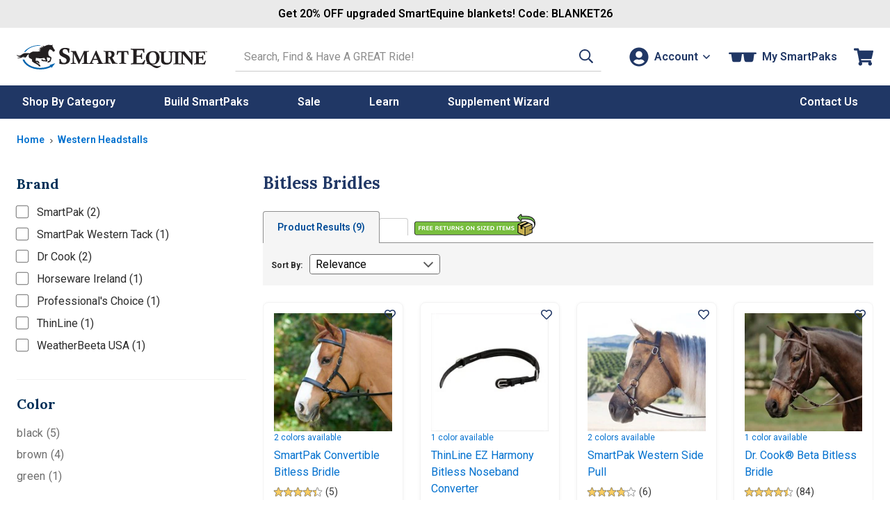

--- FILE ---
content_type: text/html; charset=utf-8
request_url: https://www.smartpakequine.com/bitless-bridles-1764pc
body_size: 31910
content:



<!DOCTYPE html>
<meta http-equiv="X-UA-Compatible" content="IE=edge" />
<html lang="en-US">
<head>
    <script type="text/javascript" src="https://www.smartpakequine.com/resources/b43e195f89fc8e58113545ef0cfcde1c2b4470be482ac"  ></script><script>(()=>{const e=()=>{const t=document.documentElement;t.style.setProperty("overflow-y","scroll"),t.style.setProperty("--scrollbar-width",window.innerWidth-t.clientWidth+"px"),t.style.removeProperty("overflow-y")};e();addEventListener("resize",e)})();</script>
    <meta charset="utf-8" />
    <title>Bitless Bridles - SmartPak Equine</title>
    <meta name="Title" content="Bitless Bridles - SmartPak Equine"/>
<meta name="Category" content="Category" />
<meta name="Rank-Title" content="Bitless Bridles - SmartPak Equine"/>
<meta name="Url" content="https://www.smartpakequine.com/bitless-bridles-1764pc" />
<meta name="Keywords" content=""/>
<meta name="Description" content=""/>
<meta itemprop="name" content="Bitless Bridles - SmartPak Equine" />
<meta itemprop="description" content="" />
<meta itemprop="image" content="/images/00_persistent/logo_SmartPak.gif" />
<meta http-equiv="Content-Type" content="text/html; charset=utf-8">

<meta property="og:title" content="Bitless Bridles - SmartPak Equine"/>
<meta property="og:description" content=""/>
<meta property="og:url" content="https://www.smartpakequine.com/bitless-bridles-1764pc"/>
<meta property="og:site_name" content="SmartPak Equine"/>

<meta name="google-site-verification" content="c0ZLhk68G7b30KvvzELW3z88Z61nYwoNQHi8NMOEQdQ" />

    
    <meta name="viewport" content="width=device-width, initial-scale=1" />
    <meta name="apple-mobile-web-app-capable" content="yes" />
    <meta name="apple-mobile-web-app-status-bar-style" content="black" />
    <link rel="apple-touch-icon" href="/images/mobile/homeIcon.png" />
    <link rel="apple-touch-startup-image" href="/images/mobile/splash.png" />
    <link rel="preconnect" href="//cdn.dynamicyield.com">
<link rel="preconnect" href="//www.googletagmanager.com">
<link rel="preconnect" href="//www.google-analytics.com">
<link rel="preconnect" href="//fonts.gstatic.com">

	<link rel="preconnect" href="https://fonts.googleapis.com">
	<link rel="preconnect" href="https://fonts.gstatic.com" crossorigin>
	<link href="https://fonts.googleapis.com/css2?family=Lora:ital,wght@0,400..700;1,400..700&family=Roboto:ital,wght@0,100..900;1,100..900&display=swap" rel="stylesheet">
    
    <link href="/designsystem/css/designsystem.css" rel="stylesheet"/>

    <link rel="preload" as="script" href="https://www.smartpakequine.com/resources/b43e195f89fc8e58113545ef0cfcde1c2b4470be482ac"/><link rel="preload" href="https://static.smartpak.com/assets/css/responsivelayoutbase.css" as="style" onload="this.onload=null;this.rel='stylesheet'" />
    <noscript><link href="https://static.smartpak.com/assets/css/responsivelayoutbase.css" rel="stylesheet"/>
</noscript>
    
    
        <link rel="preload" href='https://static.smartpak.com/assets/css/search.css' as="style" onload="this.onload=null;this.rel='stylesheet'">
    <noscript><link href="https://static.smartpak.com/assets/css/search.css" rel="stylesheet"/>
</noscript>

    
 

    <script>!function(){window.semaphore=window.semaphore||[],window.ketch=function(){window.semaphore.push(arguments)};var e=document.createElement("script");e.type="text/javascript",e.src="https://global.ketchcdn.com/web/v3/config/smartpak/website_smart_tag/boot.js",e.defer=e.async=!0,document.getElementsByTagName("head")[0].appendChild(e)}();</script>

    



<script type="text/javascript">
    var smartPak = window.smartPak || {};
    (function (smartPak) {
        smartPak.pageData = {
            conversationsApiUrl: '//api.bazaarvoice.com/data/statistics.json?apiversion=5.4&amp;passkey=ussvmd5e23345grvthdcqjch&amp;filter=productid:',
            conversationsQuestionsApiUrl: '//api.bazaarvoice.com/data/questions.json?apiversion=5.4&amp;passkey=ussvmd5e23345grvthdcqjch&amp;filter=productid:',
            rayGunAppId: '2iEc9N+7AFzX6wJroIsqvw==',
            dyDynamicUrl: '//cdn.dynamicyield.com/api/8769396/api_dynamic.js',
            dyStaticUrl: '//cdn.dynamicyield.com/api/8769396/api_static.js',            
            antiForgeryToken : 'q04XkwpG7SiEXa40j4HYQsoRbUHfgQYayFU9lbptt5QsojiIDMnD3Dm8OEsEC3Op-ExTulxIOdfm3K8b4UBCdqIsTrc1:Mj8ScpPeCb0Z3N4KyuEBf2EBI3peEKU7jBBM6iJdZtSpLCIzxWX4VAXGmGjPSNm26fF6CcoIlTzan-n4yuFzhv6SxP01',
            brSearchUrl: 'https://core.dxpapi.com/api/v1/core/',
            brSuggestUrl: 'https://suggest.dxpapi.com/api/v1/suggest/',
            brSuggestV2Url: 'https://suggest.dxpapi.com/api/v2/suggest/',
            allowAutoApplyPromo: 'true' === 'true',
            spreeEnabled: 'true' === 'true',
            processingFeeEnabled: 'False' === 'true',
            payPageScriptApplePay: 'https://request.eprotect.vantivcnp.com/eProtect/eProtect-api3.js',
            applePayJSSDK: 'https://applepay.cdn-apple.com/jsapi/1.latest/apple-pay-sdk.js',
            displayApplePay: 'true' === 'true',
            extoleReferralProgramEnabled: 'true' === 'true',
            coliCareForPouchesEnabled: 'False' === 'True',
            ketchCookieConsentEnabled: 'true' === 'true'
        };
    })(smartPak);
</script>
    
<script type="text/javascript">
(function(window){'use strict';window.SPDYHelpers={waitFor:function(evaluator,callback){var interval=null;if(evaluator()){callback()}else{interval=setInterval(function(){if(evaluator()){clearInterval(interval);interval=null;callback()}},100)}},hasProperty:function(obj,properties){for(var ret=!0,currentObj=obj,props=properties.split('.'),i=0,l=props.length;i<l;i++){if(!currentObj||void 0===currentObj[props[i]]){ret=!1;break}currentObj=currentObj[props[i]]}return ret},load:function(options){var script,link;if(options.style){(link=document.createElement('link')).rel='preload';link.as='style';link.onload=function(){link.onload=null;link.rel='stylesheet'};link.href=options.style;document.getElementsByTagName('head')[0].appendChild(link)}if(options.script){(script=document.createElement('script')).async=!0;script.type='text/javascript';script.onload=function(){if('function'==typeof options.onload){options.onload()}};script.src=options.script;document.getElementsByTagName('head')[0].appendChild(script)}}}})(window);
</script>
    


    
    


	
        <link rel="canonical" href="https://www.smartpakequine.com/bitless-bridles-1764pc" />



    


<script>
	window.DY = window.DY || {};
	DY.recommendationContext = {type:'CATEGORY', data: ['Bitless Bridles']};
</script>
	<script type="text/javascript" src="//cdn.dynamicyield.com/api/8769396/api_dynamic.js"></script>
	<script type="text/javascript" src="//cdn.dynamicyield.com/api/8769396/api_static.js"></script>


<input id="hfSearchBy" name="hfSearchBy" type="hidden" value="-1" />

    <script src='https://static.smartpak.com/assets/js/runtime.02320db8ed728811cea7.js'></script>

    <script src="https://static.smartpak.com/jsscripts/jquery/jquery-3.6.0.min.js" ></script>
    
   
    <script src='/designsystem/js/designsystem.js'></script>

    <script src='https://static.smartpak.com/assets/js/commonheader.420980ee4b70528dfca8.js'></script>

    <script src='https://static.smartpak.com/assets/js/commonbody.545ae2af32181ce198f1.js' defer></script>

    
    

<script>   
    window.dataLayer = window.dataLayer || [];
    window.dataLayer.push({
        category: 'Bitless Bridles',
        categories: ([{"CategoryDefinitionName":"Western Headstalls","CategoryDefinitionId":1755},{"CategoryDefinitionName":"Bitless Bridles","CategoryDefinitionId":1764}] || []).map(function(category){
            return { Name: category.CategoryDefinitionName, Id: category.CategoryDefinitionId };
        }),
        categoryId: 1764,
        searchTerm: '',
        products: ([{"ProductClassId":25629,"ProductClassName":"SmartPak Convertible Bitless Bridle"},{"ProductClassId":26404,"ProductClassName":"ThinLine EZ Harmony Bitless Noseband Converter"},{"ProductClassId":19835,"ProductClassName":"SmartPak Western Side Pull"},{"ProductClassId":12099,"ProductClassName":"Dr. Cook\u0026reg; Beta Bitless Bridle"},{"ProductClassId":26418,"ProductClassName":"Professional\u0027s Choice Loping Hackamore"},{"ProductClassId":4412,"ProductClassName":"English Hackamore"},{"ProductClassId":26030,"ProductClassName":"SmartPak Leather Training Bridle"},{"ProductClassId":12094,"ProductClassName":"Dr. Cook\u0026reg; Bitless Western Headstall"},{"ProductClassId":25465,"ProductClassName":"Horseware Micklem\u0026reg; 2 Multi Bridle"}] || []).map(function(product){
            product.ItemId = product.ProductClassId + 10000;
            return product;
        })
    });
</script>
    <script>
        var requestData = {"Query":"1764","Type":"category","Start":0,"Size":36,"Sort":1,"Facets":[]};
</script>

    <script src="https://static.smartpak.com/jsscripts/jquery/knockout/knockout-3.5.1.js" defer></script>
    <script src='https://static.smartpak.com/assets/js/search.3075e6dddec959335c59.js' defer></script>


    <script src='//apps.bazaarvoice.com/deployments/smartpak/main_site/production/en_US/bv.js' async></script>

    
 

    <script src="https://share.smartpakequine.com/core.js" type="text/javascript" fetchpriority="high" async></script>


</head>
    <body>
        <!-- GoogleTagging needs to be right below the body tag -->
        





    <script>
        var params = new URLSearchParams(location.search);
        var parameterType = params.has('parameters') ? JSON.parse(params.get('parameters'))?.Type : null;

        window.dataLayer = window.dataLayer || [];
        window.dataLayer.push({
            event: 'sp_page_load',
            page_type: /\d+(c|pc)$/i.test(location.pathname) || parameterType === 'category' ? 'category': 'search'
        });
    </script>
    <script>
        var gtmPageType = 'Search';
        
        if(gtmPageType === 'NewHome'){
            gtmPageType = 'Home';
        }

        if(!gtmPageType){
            gtmPageType = 'Other';
        }

        window.dataLayer = window.dataLayer || [];
        window.dataLayer.push({
            corePageType: gtmPageType.toLowerCase()
        });
    </script>
    <!-- Google Tag Manager -->
    <noscript>
        <iframe src="//www.googletagmanager.com/ns.html?id=GTM-5TP59B"
                height="0" width="0" style="display: none; visibility: hidden" title="Google Tag Manager"></iframe>
    </noscript>
    <script>
        (function (w, d, s, l, i) {
            w[l] = w[l] || [];
            w[l].push({
                'gtm.start':
                    new Date().getTime(),
                event: 'gtm.js'
            });
            var f = d.getElementsByTagName(s)[0],
                j = d.createElement(s), dl = l != 'dataLayer' ? '&l=' + l : '';
            j.async = true;
            j.src =
                '//www.googletagmanager.com/gtm.js?id=' + i + dl;
            f.parentNode.insertBefore(j, f);
        })(window, document, 'script', 'dataLayer', 'GTM-5TP59B');</script>
    <!-- End Google Tag Manager -->

        <a href="#content-skip" class="content-skip">Skip to content</a>

        


<div class="hideOnMobile">
	

<div id="ieWarning" class="textCenter mvs jsHide">
	<strong class="alert">PLEASE NOTE:</strong> You may experience errors on our site when using <strong class="alert">Internet Explorer</strong>. Please consider updating your browser, or <a href="https://www.google.com/chrome/browser/desktop/index.html" target="_blank" rel="noreferrer"><strong>download Google Chrome</strong></a>.
</div>

</div>

<header class="site-header mh" id="mh">
	<div class="layout-wrapper" id="customerInfoNav">

		<div class="site-title">
			<a class="logo-link" href="/" tabindex="0" data-evt-category="ResponsiveHeader" data-evt-action="ResponsiveHeaderClick" data-evt-label="logo">
				<span class="sr-only">Go to Homepage - SmartEquine&reg;</span>
				<?xml version="1.0" encoding="UTF-8"?><svg id="a" xmlns="http://www.w3.org/2000/svg" viewBox="0 0 399.8 52.97"><defs><style>.b{fill:#0064ae;}.c{fill:#231f20;}.d{fill:#0064af;}</style></defs><path class="b" d="M12.4,32.16h3.6c4,10,17.3,17.4,33.1,17.5,8,0,15.4-1.7,21.3-4.8l-1.5-1.2,12-4-7.9,10.1-.6-2.1c-6.4,3.4-14.5,5.4-23.3,5.3-18.1-.1-33.2-9-36.7-20.7"/><path class="c" d="M50.2,12.96c-.9-.2-3,0-4.3-1.8,0,0,1.3.3,2.3-.1,1.1-.4,2.3-1.2,2.4-1.4,0,0-2.5-1.3-3.4-1.4-.1,0,.5-.8,2-.8s3.1.1,3.5.1,1-.4,1-.4c0,0-.9-.5-1.2-.6h-2.7s1.1-1.5,2.7-1.5h3.7s-1.9-2.2-1.4-2.6c.2-.2.3,0,.3,0,.5.5,2.2,1.5,3.4,1.2,1.1-.4,2.8-1.4,4-1.8,1.3-.4,3.7-1.2,5.2-1,1.6.2,5.2.7,5.6.7.7,0,1.8-.7,2.4-1.3.5-.6.3,0,.2.1,0,0-1,2.1-1,2.5s0,.7.2,1.1c.3.4,1.8,3.2,2.1,3.9.3.6,1.9,2.9,2.3,3.3s.7,1.2.6,1.4c0,.2-.2.4-.3.7,0,.3-.1.9-.3,1.1-.1.2-.9.6-1.2.6s-1.1.4-1.2.4-.9,0-1.3-.3c-.4-.4-.2-1-.3-1.2,0-.3-2.8-2.5-3.6-2.6-.7-.1-2-.4-2.3-.7-.2,0-1.1.7-2,2.7s-1.3,2.2-1.4,3c0,.9,0,1.9.1,2.6.2.7.3,3,.4,3.9,1.7,1.2,2.2,2,2.7,2.4.6.5,2.5,1.1,3.1,2.2s.5,1.9.4,2.2c0,.4-.4,1.2-.6,1.8-.2.6-.7,4-1.2,4.4-.4.4-.8,1.2-1.3,1.2s-.7.3-.9.4c-.2,0-1,.7-1.3.8h-1.8c-.2,0-.8.4-1,.2s-.2-.7-.1-1c0-.2,1.4-2.4,2.3-2.6.9-.2,1.3-.1,1.3-.1l.2.3h.4v-.8s1.1-2.8,1.3-3.4c.1-.6.1-1.1.2-1.5v-.5s-5.6-1.2-5.9-1.4c-.2-.2-1.2-.1-1.2-.1,0,0,.2,2.5.2,2.9,0,.5.1,1.6.3,2,.1.4.8,2.2.8,2.3v.4c-.1.2-1,1.2-1.4,1.4-.4.1-.6,0-.9,0s-1.5-.2-1.7-.3c-.2,0-1.1-.3-1.1-.3h-4c-.2,0-1.4-.7-1.8-.9-.4-.2-.6,0-.8-.2s-2-2-2-2c0,0,1.8-1.1,3.1-.9,1,.1,1.6,1.2,1.6,1.2v.5h.7s.2-.5.7-.5,1.8.5,2.2.5,1.7.4,1.8,0c.1-.3.1,0,0-.4-.1-.3-1.4-1.6-1.6-2-.2-.4-.8-1.3-.9-1.8,0-.5-.3-.6-.3-.6,0,0-5.3,1.1-9.9.8-4.6-.3-6.2-.4-7.6-1.1,0,0-.6.5-.6,1.5,0,.9-.2,3.3-.3,3.6,0,.4-.3.8-.1,1,.1.2.3.3.5.3h3.7c.6,0,1.8.6,2.4,1.5,1,1.6.9,1.7,1.1,2,.2.3.6,1.1.7,1.4,0,.4.1.4-.2.5-.5.1-3-.6-3.2-.9-.3-.5-.7-.9-.7-1.2v-1s-.7.8-.9.8c-.4,0-.7-.2-.7-.2h-1.9l6,3.7s.6.6.8.9c.1.2,1,.6,1.4,1.3s1.5,2.3,1.3,2.8c0,.1-3.1,0-3.1,0,0,0-1.3-1-1.4-1.5,0-.4.1-.9.1-1.2,0-.2-.5-.3-.5-.3,0,0-.6.4-1,.3-.3,0-2.9-2.2-3.5-2.5-.4-.2-2.3-1.3-4.2-1.9-.4-.2-.9-.2-1-.7v-1s-2.6-.4-2.8-.9c-.1-.4-.6-3-.3-4.4.1-.5-4.8-3.1-5.4-3.4s-2.7-2.6-1.4-7.6c0,0-.6-.2-1.4.3s-.9.3-1.9,1.6c0,0-2.3,3.5-2.5,3.7-.6.5-1.2.9-1.7,1.1-.4.2-1.5.2-1.7.2-.3,0-.9-.3-.7-.3s.7-.2.9-.4.7-.5.9-.8c.1-.2.5-.7.5-.8,0,0-2.3,1.5-3.7,1.5s-.5-.4-.3-.6c.3-.2.6-.4.6-.4l.7-1.1s-4.2,2.7-5.2,2.9c0,0-5.6,1.7-8.5.8-1.3-.4.3-.4.6-.5.5-.1.9-.2,1.2-.3.3,0,4.1-.9,5.3-2.2,0,0-3,.5-4.6,0-.9-.2-4-2.3-4-3.4,0-1.2,0-.5.2-.4.3.2,2.7,2.4,6.1,1.5,2.4-.7,2.3-.8,2.9-1.2,1.8-1.1,3.6-2.6,5.3-3.3,1.7-.6,4.8-1.3,12.8-.3,0,0,4.1-3.5,7.4-3.7,2.7-.2,7.5.2,9.6,0,2.4,0,6.4-2.1,6.4-2.1h-.5Z"/><path class="d" d="M15.4,15.66h3c5.4-7.5,16.5-12.8,29.5-13.1l3.4-1.2h-1.7c-15-.1-27.9,5.8-34.1,14.4"/><path class="c" d="M239.4,10.66v-1.7c3.8.2,7.9.3,12.3.3s10.4,0,15.9-.3c0,3.3.2,6.1.6,8.5h-2c-.2-.5-.3-.9-.4-1.1-.8-2.2-1.4-3.5-1.8-3.9s-1.4-.5-3-.5h-9c-.1,2.6-.2,6.5-.2,11.5h4.1c2.1,0,3.4-.2,3.9-.6s1-1.8,1.6-4.2h1.9c-.2,2.3-.3,4.3-.3,6.1s0,3.8.3,6.3h-1.9c-.4-2.5-.9-4-1.3-4.3-.4-.4-1.6-.6-3.7-.6h-4.6v13.1h9.3c1,0,1.7,0,2.1-.2.5-.2,1-.6,1.5-1.1,1-1.1,2.1-2.7,3.4-5h2.1c-.9,2.6-1.9,5.7-2.9,9.3-5.3-.2-10.9-.3-16.7-.3s-6.3,0-11.1.3v-1.7c2.6-.5,4.1-.8,4.5-1.1.5-.4.8-1.3.8-2.7V15.66c0-1.7-.1-2.7-.3-3.1s-.5-.7-1-1c-.5-.2-1.8-.5-4-.8l-.1-.1Z"/><path class="c" d="M274.9,39.26c-1.2-1.3-2-2.6-2.6-3.9-.8-2-1.2-4.2-1.2-6.5,0-4,1.1-7.3,3.3-9.9,2.7-3.2,6.6-4.8,11.7-4.8s7.6,1.2,10,3.6,3.7,5.7,3.7,9.8-1.3,8.1-3.9,10.8-5.8,4.1-9.7,4.1-2.5-.2-4.1-.6c4.2,1.7,7.5,2.9,10.1,3.6,1.4.4,2.7.6,3.9.6s1.7,0,2.5-.2,1.9-.5,3.2-1l.7,1.4c-2.5,1.6-4.5,2.8-6,3.4-.9.4-1.7.5-2.4.5s-1.5-.1-2.5-.4c-1.3-.4-2.7-1-4.1-1.8-.8-.5-2.6-1.6-5.3-3.4-1.8-1.2-3.3-2-4.5-2.5s-2.9-.8-5-1.1v-1.9c.6,0,1.3.1,2,.3l.2-.1ZM277.8,27.46c0,4.9.9,8.5,2.6,10.7,1.2,1.6,3.1,2.5,5.6,2.5s3.8-.8,5-2.3c1.5-1.9,2.2-5.2,2.2-9.7s-.8-7.8-2.4-9.9c-1.2-1.6-3-2.4-5.2-2.4s-3.1.5-4.3,1.4-2.1,2.3-2.7,4.1c-.5,1.8-.8,3.7-.8,5.7v-.1Z"/><path class="c" d="M299,16.16v-1.4c3,.1,5.4.2,7.2.2s4.2,0,7.2-.2v1.4c-1.9.3-3.1.6-3.6.8-.3.1-.5.3-.6.6-.1.3-.2,1.2-.2,2.5v9.9c0,2.5.1,4.3.4,5.2.4,1.2,1.1,2.2,2.1,2.9s2.5,1.1,4.4,1.1,3.6-.4,4.7-1.3c1.1-.8,1.7-2,2-3.3.3-1.4.5-3.7.5-7.1s0-2.9-.2-6.5c0-2-.2-3.1-.3-3.5,0-.2-.2-.4-.4-.5-.2-.2-1.1-.4-2.5-.7-.2,0-.4,0-.8-.2v-1.4c2.7.1,4.6.2,5.8.2s3.1,0,5.3-.2v1.4c-2,.4-3.1.6-3.4.9s-.5.5-.6,1c-.1.7-.2,4-.2,9.8,0,3.3-.1,5.5-.3,6.6-.2,1.4-.6,2.6-1.1,3.5s-1.2,1.7-2.1,2.5-2,1.3-3.1,1.7c-1.5.5-3.1.7-4.8.7-2.9,0-5.1-.4-6.8-1.2-1.7-.8-2.9-1.9-3.5-3.3-.7-1.3-1-3.3-1-5.9v-11.9c0-1.5,0-2.5-.2-2.9-.1-.3-.3-.5-.6-.6-.3-.1-1.4-.4-3.3-.7v-.1Z"/><path class="c" d="M343.2,14.76v1.4h-.7c-1.7.3-2.7.6-3.1.9-.3.3-.5.9-.5,1.8v18.4c0,1.1,0,1.8.2,2.1.1.3.3.5.6.6.5.2,1.4.5,2.9.7.2,0,.4,0,.7.1v1.4c-2.6-.1-5-.2-7-.2s-4.4,0-7.6.2v-1.4c2-.4,3.1-.6,3.3-.7.3-.1.5-.3.7-.5.2-.3.3-.9.3-1.8v-18.5c0-1-.1-1.7-.4-2s-1.3-.6-3-.9c-.2,0-.5,0-.8-.2v-1.4c3.3.1,5.8.2,7.4.2s4.1,0,7.1-.2h-.1Z"/><path class="c" d="M341.8,16.16v-1.4c1.8.1,3.4.2,4.9.2s3.3,0,5.4-.2c1.6,2.1,6.3,8,14.2,17.5v-10.5c-.1-2.6-.2-4-.4-4.3-.1-.3-.4-.5-.7-.7-.3-.2-1.4-.4-3.3-.6v-1.4c2.1.1,3.9.2,5.4.2s3.4,0,5.7-.2v1.4c-.4,0-.7.1-.9.2-1.5.2-2.4.5-2.7.8-.3.3-.5.8-.5,1.7-.1,1.8-.2,5.5-.2,11.1s0,7.7.2,12.4c-.6.2-1.2.4-1.8.6l-7.3-9.2-11.2-13.6v9.2l.2,8.9c0,.7.1,1.1.2,1.3,0,.2.2.3.4.4.3.2,1.2.4,2.7.7.2,0,.5,0,.8.2v1.4c-2.2-.1-4-.2-5.3-.2s-3.1,0-5.8.2v-1.4c.4,0,.7-.1.9-.2,1.5-.2,2.4-.5,2.6-.7.2-.1.3-.3.4-.6s.2-2.2.3-5.7c.1-5.2.2-9.6.2-13.3s0-2-.2-2.4c-.1-.3-.4-.6-.7-.8s-1.2-.4-2.6-.7c-.2,0-.5-.1-1-.2l.1-.1Z"/><path class="c" d="M371.8,16.16v-1.4c3.1.1,6.5.2,10.1.2s8.6,0,13.1-.2c0,2.7.2,5,.5,7h-1.6c-.2-.4-.3-.7-.3-.9-.6-1.8-1.1-2.9-1.5-3.2-.4-.3-1.2-.4-2.4-.4h-7.4c-.1,2.2-.2,5.3-.2,9.5h3.4c1.8,0,2.8-.1,3.2-.5.4-.3.8-1.5,1.3-3.4h1.6c-.1,1.9-.2,3.6-.2,5s0,3.1.2,5.2h-1.6c-.4-2.1-.7-3.3-1-3.6s-1.3-.5-3-.5h-3.8v10.8h7.7c.8,0,1.4,0,1.7-.2.5-.2.9-.5,1.2-.9.8-.9,1.7-2.2,2.8-4.1h1.7c-.7,2.1-1.6,4.7-2.4,7.7-4.4-.1-9-.2-13.8-.2s-5.2,0-9.1.2v-1.4c2.1-.4,3.4-.7,3.7-.9.4-.3.6-1,.6-2.2v-17.4c0-1.4,0-2.2-.2-2.6s-.4-.6-.8-.8-1.5-.4-3.3-.7l-.2-.1Z"/><path class="c" d="M110.4,17.46h-2.3c-.5-3-1.3-5-2.3-6s-2.5-1.5-4.3-1.5-2.9.4-3.8,1.3c-.9.8-1.3,1.9-1.3,3.2s.4,2.2,1.2,3.1c.8,1,2.8,2.1,5.9,3.5s5.3,2.9,6.5,4.5,1.9,3.5,1.9,5.9-1.1,5.3-3.2,7.4-5.5,3.2-10.3,3.2-3.3-.1-4.8-.4c-1.1-.2-2.6-.5-4.2-1.1.3-2.8.4-5.5.4-8.1v-1.6h2.3c.6,3.1,1.3,5.2,2.2,6.2,1.2,1.4,2.8,2.1,4.9,2.1s3-.5,4-1.5,1.5-2.2,1.5-3.8-.2-1.8-.6-2.6c-.4-.8-1-1.4-1.9-2s-2.3-1.4-4.5-2.4c-3.3-1.6-5.5-3.1-6.7-4.5-1.1-1.4-1.7-3.1-1.7-5.1,0-2.9,1.1-5.3,3.2-7.2s5.2-2.8,9.2-2.8,5.5.5,8.7,1.5c0,2.5-.1,4.2-.1,5.1s0,2.3.1,3.6h0Z"/><path class="c" d="M113.3,15.16v-1.4c2.3.1,4.2.2,5.7.2s3.3,0,5.2-.2c.5,1.5,1.3,3.2,2.1,5.2,2.4,5.4,4.5,10,6.4,13.8l4.9-10.5c.8-1.7,1.4-3.1,1.8-4.2.5-1.1,1-2.5,1.7-4.3,2.4.1,4.2.2,5.3.2s2.7,0,5.2-.2v1.4c-.4,0-.7.1-.9.2-1.7.3-2.6.5-2.9.8s-.4.7-.5,1.4c0,.7-.1,3.6-.1,8.8v10.2c0,1,.1,1.6.2,1.9.1.2.2.4.4.5.4.3,1.4.5,2.8.7l.9.2v1.4c-3.1-.1-5.5-.2-7.1-.2s-4.2,0-7.5.2v-1.4c2-.4,3.2-.6,3.4-.7.3-.1.4-.3.6-.4.1-.2.2-.4.3-.7v-15.9c0-2.9,0-1.1,0-2.5-.7,1.5-3.3,7.2-7.8,17.1l-2,4.3h-1.5c-1.5-3.3-4.7-10.5-9.8-21.6v4.3c0,6.4,0,10.7.2,12.7,0,1.2.1,1.8.2,2,0,.2.3.4.6.6s1.2.4,2.6.6c.2,0,.4,0,.8.2v1.4c-1.8-.1-3.6-.2-5.3-.2s-3.7,0-5.9.2v-1.4c1.7-.3,2.7-.5,3.1-.6s.6-.3.8-.6c.2-.3.3-.8.3-1.7l.2-12.3v-4.8c0-1.6,0-2.7-.3-3.2-.1-.3-.3-.5-.6-.7-.3-.2-1.2-.3-2.8-.5-.2,0-.5,0-.9-.1l.2-.2Z"/><path class="c" d="M168.8,41.16v-1.4c1.6-.3,2.5-.5,2.7-.7s.4-.4.4-.7,0-.4-.1-.6c-.2-.5-.9-2.2-2-4.9h-9.5c-1.4,3.4-2.2,5.2-2.2,5.6s.1.5.3.7c.2.1,1.1.4,2.7.7v1.4c-1.6-.1-3.2-.2-4.7-.2s-3.2,0-4.9.2v-1.4c1.2-.2,2-.5,2.4-.8.3-.2.6-.5.8-.9.5-.8,2-4,4.5-9.4,1.6-3.5,3.8-8.6,6.8-15.4h1.5c1.2,3,3.7,8.7,7.4,16.9,2.1,4.6,3.3,7.2,3.7,7.8.3.4.6.7.8.9.3.2,1.2.5,2.7.9v1.4c-2.3-.1-4.4-.2-6.4-.2s-4.3,0-7.2.2l.3-.1ZM165.1,21.56l-3.9,9.1h7.7l-3.8-9.1Z"/><path class="c" d="M182.4,15.16v-1.4c4.4.1,6.9.2,7.7.2h7.1c1.9,0,3.4.2,4.5.7s1.9,1.3,2.6,2.3c.7,1.1,1,2.3,1,3.6s-.2,2.2-.7,3.2-1.1,1.9-1.9,2.6c-.5.5-1.3,1-2.4,1.5.9,1.5,2.2,3.6,3.8,6.4,1.2,2,2,3.2,2.4,3.6.4.4.8.7,1.2.9.7.3,1.9.6,3.7.9v1.4c-2.2-.1-4-.2-5.3-.2s-3.2,0-5.4.2c-1.6-3.6-3.6-7.8-6-12.4-.7,0-1.5,0-2.3-.2v8c.1,1,.2,1.6.3,1.8s.3.4.6.5c.2,0,1.3.3,3.5.8v1.4c-3-.1-5.4-.2-7.2-.2s-4.2,0-7.2.2v-1.4c2.2-.4,3.4-.7,3.7-.9s.5-.6.5-1.3v-15.7c0-2.7,0-4.3-.2-4.9,0-.4-.3-.7-.5-.9-.3-.2-1.2-.4-2.7-.7l-.9-.2.1.2ZM192.4,26.46h1.4c1.8,0,3.1-.4,4-1.3s1.3-2.2,1.3-3.9-.4-2.9-1.2-3.8-1.9-1.3-3.3-1.3-1.3,0-2.2.1v10.2Z"/><path class="c" d="M235,21.86h-1.8c-.9-2.7-1.4-4.3-1.6-4.6-.2-.4-.5-.6-.8-.8-.4-.1-1.5-.2-3.4-.2h-1.9v18c0,2.2,0,3.6.2,4.1,0,.2.3.4.6.6.3.1,1.5.4,3.5.8v1.4c-3.9-.1-6.5-.2-7.6-.2s-3.8,0-7,.2v-1.4c2.1-.4,3.3-.6,3.7-.8.3-.1.4-.4.5-.7,0-.3.1-1.7.1-4v-17.8h-3.2c-1.1,0-1.8,0-2.2.3-.4.2-.6.5-.9,1-.3.7-.8,2.2-1.5,4.3h-1.8c.2-1.9.4-3.2.4-3.9s.1-2.1.2-4.2c5.1.1,10.1.2,14.9.2,4.1,0,7.1,0,8.9-.2,0,2.5.2,5.2.6,8.1l.1-.2Z"/><path d="M396.7,14.76v1.9h-.4v-1.9h-.5v-.4h1.5v.4h-.6ZM398.1,14.46l.6,1.2.6-1.2h.5v2.2h-.4v-1.5l-.5,1h-.2l-.5-1v1.5h-.4v-2.2h.5-.2Z"/></svg>
			</a>
		</div>

		<div class="site-search">

			<form action="/search/search" id="searchForm" method="get" novalidate="novalidate" autocomplete="off">
    <label class="sr-only" for="txtSearchTerm">Search SmartEquine. Start typing, then use the tab key to select an option from the results.</label>
    <input type="search" name="searchTerm" maxlength="200" autocomplete="off" value="" class="" id="txtSearchTerm" data-val="true" data-val-length="Invalid search term." data-val-length-max="200" data-val-searchterm="Invalid search term." aria-invalid="false" placeholder="Search, Find &amp; Have A GREAT Ride!"><!-- Search input -->
    <button class="primary button plain" type="submit" role="button" data-type="icon" aria-label="Search">
		


<span class="icon"   >
    <svg xmlns="http://www.w3.org/2000/svg" viewBox="0 0 512 512"><!-- Font Awesome Pro 5.15.4 by @fontawesome - https://fontawesome.com License - https://fontawesome.com/license (Commercial License) --><path d="M508.5 468.9L387.1 347.5c-2.3-2.3-5.3-3.5-8.5-3.5h-13.2c31.5-36.5 50.6-84 50.6-136C416 93.1 322.9 0 208 0S0 93.1 0 208s93.1 208 208 208c52 0 99.5-19.1 136-50.6v13.2c0 3.2 1.3 6.2 3.5 8.5l121.4 121.4c4.7 4.7 12.3 4.7 17 0l22.6-22.6c4.7-4.7 4.7-12.3 0-17zM208 368c-88.4 0-160-71.6-160-160S119.6 48 208 48s160 71.6 160 160-71.6 160-160 160z"/></svg>
</span>

    </button>
    <span class="field-validation-valid" data-valmsg-for="SearchTerm" data-valmsg-replace="true"></span>
</form>


		</div>


<nav id="nav-account" class="nav-account" data-navtype="tools"  data-autoclose="true" data-animation="true" data-evt-category="ResponsiveHeader" data-evt-action="ResponsiveHeaderClick" aria-label="Account">
	<button class="ds-side-reveal-btn-open tools-trigger account-nav-trigger plain button" id="account-nav-trigger" tabindex="0" aria-haspopup="true" aria-expanded="false" data-evt-label="Account" aria-label="Account">
		


<span class="icon"   >
    <svg xmlns="http://www.w3.org/2000/svg" viewBox="0 0 496 512"><!-- Font Awesome Pro 5.15.4 by @fontawesome - https://fontawesome.com License - https://fontawesome.com/license (Commercial License) --><path d="M248 8C111 8 0 119 0 256s111 248 248 248 248-111 248-248S385 8 248 8zm0 96c48.6 0 88 39.4 88 88s-39.4 88-88 88-88-39.4-88-88 39.4-88 88-88zm0 344c-58.7 0-111.3-26.6-146.5-68.2 18.8-35.4 55.6-59.8 98.5-59.8 2.4 0 4.8.4 7.1 1.1 13 4.2 26.6 6.9 40.9 6.9 14.3 0 28-2.7 40.9-6.9 2.3-.7 4.7-1.1 7.1-1.1 42.9 0 79.7 24.4 98.5 59.8C359.3 421.4 306.7 448 248 448z"/></svg>
</span>

		<span id="account-greeting" class="account-messaging account-greeting jsHide"></span>
		<strong class="account-messaging account-type-label jsHide"></strong>
		<span class="text vishid-mobile">
			Account
		</span>
		


<span class="icon vishid-mobile"   >
    <svg xmlns="http://www.w3.org/2000/svg" viewBox="0 0 320 512"><!-- Font Awesome Pro 5.15.4 by @fontawesome - https://fontawesome.com License - https://fontawesome.com/license (Commercial License) --><path d="M151.5 347.8L3.5 201c-4.7-4.7-4.7-12.3 0-17l19.8-19.8c4.7-4.7 12.3-4.7 17 0L160 282.7l119.7-118.5c4.7-4.7 12.3-4.7 17 0l19.8 19.8c4.7 4.7 4.7 12.3 0 17l-148 146.8c-4.7 4.7-12.3 4.7-17 0z"/></svg>
</span>

	</button>

	<div class="ds-nav-container ds-side-reveal">
		<div class="ds-nav-inner">
			<ul>
				<li><a tabindex="-1" id="nav-account-first-focus" class="primary button jsHide" data-size="sm" rel="nofollow" href="#"></a></li>
				<li><a tabindex="-1" href="/myaccount">Account Home Page</a></li>
				<li><a tabindex="-1" href="/AutoShipManager">AutoShip Manager</a></li>
				<li><a tabindex="-1" href="/yourorders">Order History</a></li>
				<li><a tabindex="-1" href="/wishlist">Wishlist</a></li>
			</ul>
		</div>
	</div>

	<button class="ds-side-reveal-btn-close plain button" aria-hidden="true" data-evt-label="Close Mobile Navigation">
		<span class="sr-only">Close Mobile Navigation</span>
		


<span class="icon"   >
    <svg xmlns="http://www.w3.org/2000/svg" viewBox="0 0 320 512"><!-- Font Awesome Pro 5.15.4 by @fontawesome - https://fontawesome.com License - https://fontawesome.com/license (Commercial License) --><path d="M193.94 256L296.5 153.44l21.15-21.15c3.12-3.12 3.12-8.19 0-11.31l-22.63-22.63c-3.12-3.12-8.19-3.12-11.31 0L160 222.06 36.29 98.34c-3.12-3.12-8.19-3.12-11.31 0L2.34 120.97c-3.12 3.12-3.12 8.19 0 11.31L126.06 256 2.34 379.71c-3.12 3.12-3.12 8.19 0 11.31l22.63 22.63c3.12 3.12 8.19 3.12 11.31 0L160 289.94 262.56 392.5l21.15 21.15c3.12 3.12 8.19 3.12 11.31 0l22.63-22.63c3.12-3.12 3.12-8.19 0-11.31L193.94 256z"/></svg>
</span>

	</button>
</nav>

<noscript>
	<ul>
		<li>
			<a href="#">Welcome!</a>
			<ul>
				<li><a rel="nofollow" href="/account/login?returnUrl=https%3a%2f%2fwww.SmartPakEquine.com%2f">+Sign In</a></li>
				<li><a rel="nofollow" href="/myaccount">Account Home Page</a></li>
				<li><a rel="nofollow" href="/AutoShipManager">AutoShip Manager</a></li>
				<li><a rel="nofollow" href="/yourorders">Order History</a></li>
				<li><a rel="nofollow" href="/wishlist">Wishlist</a></li>
				<li><a rel="nofollow" href="/account/Register?create=true">Create an Account</a></li>
			</ul>
		</li>
		<li>
			<a href="#">Start SmartPaks</a>
			<ul>
				<li><a rel="nofollow" href="/content/what-are-smartpaks">What are SmartPaks?</a></li>
				<li><a rel="nofollow" href="/?mgr=true" class="openManager">SmartPaks Manager</a></li>
				<li><a rel="nofollow" href="/horse-supplement-wizard">Supplement Wizard</a></li>
				<li><a rel="nofollow" href="/content/ColiCare">ColiCare Program</a></li>
			</ul>
		</li>
	</ul>
</noscript>


		<nav id="nav-smartpaks" class="nav-smartpaks" data-navtype="tools" data-evt-category="ResponsiveHeader" data-evt-action="ResponsiveHeaderClick" aria-label="SmartPaks">
			<a class="tools-trigger smartpak-management-url" href="/content/my-smartpaks">
			


<span class="icon"   >
    <svg xmlns="http://www.w3.org/2000/svg" viewBox="0 0 512 512"><path d="M496.689,174h-481a15.5,15.5,0,1,0-.369,31H49.613A39.814,39.814,0,0,0,49,220.582v-.006l13.655,95.839A39.663,39.663,0,0,0,102.005,350h86.878a39.662,39.662,0,0,0,39.35-33.585l13.655-95.833A39.814,39.814,0,0,0,241.275,205h33.534a39.871,39.871,0,0,0-.618,15.582l13.65,95.833A39.668,39.668,0,0,0,327.2,350h86.877a39.685,39.685,0,0,0,39.356-33.585l13.65-95.833A39.871,39.871,0,0,0,466.462,205H496.32a15.5,15.5,0,1,0,.369-31Z"/></svg>
</span>

				<span class="text vishid-mobile">My SmartPaks</span>
			</a>
		</nav>


<nav id="nav-cart" class="nav-cart" data-navtype="tools" data-autoclose="true" aria-label="Cart">
	<a class="tools-trigger" rel="nofollow" href="/cart" data-desktop="/cart"  data-evt-category="ResponsiveHeader" data-evt-action="ResponsiveHeaderClick" data-evt-label="View your cart">
		<h2 class="sr-only">View your cart</h2>
		


<span class="icon"   >
    <svg xmlns="http://www.w3.org/2000/svg" viewBox="0 0 576 512"><!-- Font Awesome Pro 5.15.4 by @fontawesome - https://fontawesome.com License - https://fontawesome.com/license (Commercial License) --><path d="M528.12 301.319l47.273-208C578.806 78.301 567.391 64 551.99 64H159.208l-9.166-44.81C147.758 8.021 137.93 0 126.529 0H24C10.745 0 0 10.745 0 24v16c0 13.255 10.745 24 24 24h69.883l70.248 343.435C147.325 417.1 136 435.222 136 456c0 30.928 25.072 56 56 56s56-25.072 56-56c0-15.674-6.447-29.835-16.824-40h209.647C430.447 426.165 424 440.326 424 456c0 30.928 25.072 56 56 56s56-25.072 56-56c0-22.172-12.888-41.332-31.579-50.405l5.517-24.276c3.413-15.018-8.002-29.319-23.403-29.319H218.117l-6.545-32h293.145c11.206 0 20.92-7.754 23.403-18.681z"/></svg>
</span>

		<span id="itemCount" class="jsHide">
			<span class="cart-badge">0</span> <span class="sr-only">items in your cart</span>
		</span>
	</a>
</nav>


		<div id="custAcctUpdate" class="acctActionLink jsHide" data-evt-category="ResponsiveHeader" data-evt-action="ResponsiveHeaderClick">
			<a href="/yourorders?selectedTab=2" target="_top">
				


<span class="icon"   data-message="bgcolor-warning"  data-action>
    <svg xmlns="http://www.w3.org/2000/svg" viewBox="0 0 192 512"><!-- Font Awesome Pro 5.15.4 by @fontawesome - https://fontawesome.com License - https://fontawesome.com/license (Commercial License) --><path d="M176 432c0 44.112-35.888 80-80 80s-80-35.888-80-80 35.888-80 80-80 80 35.888 80 80zM25.26 25.199l13.6 272C39.499 309.972 50.041 320 62.83 320h66.34c12.789 0 23.331-10.028 23.97-22.801l13.6-272C167.425 11.49 156.496 0 142.77 0H49.23C35.504 0 24.575 11.49 25.26 25.199z"/></svg>
</span>

				<strong>Payment Update Required</strong>
			</a>
		</div>

		<div id="custContactUs" class="acctActionLink jsHide" data-evt-category="ResponsiveHeader" data-evt-action="ResponsiveHeaderClick">
			<a href="/contactus?PleaseContactUs=True" target="_top">
				


<span class="icon"   data-message="bgcolor-warning"  data-action>
    <svg xmlns="http://www.w3.org/2000/svg" viewBox="0 0 192 512"><!-- Font Awesome Pro 5.15.4 by @fontawesome - https://fontawesome.com License - https://fontawesome.com/license (Commercial License) --><path d="M176 432c0 44.112-35.888 80-80 80s-80-35.888-80-80 35.888-80 80-80 80 35.888 80 80zM25.26 25.199l13.6 272C39.499 309.972 50.041 320 62.83 320h66.34c12.789 0 23.331-10.028 23.97-22.801l13.6-272C167.425 11.49 156.496 0 142.77 0H49.23C35.504 0 24.575 11.49 25.26 25.199z"/></svg>
</span>

				<strong>Please contact us about your account</strong>
			</a>
		</div>

		<div id="back-order-item-msg" class="hasBackOrderItem acctActionLink jsHide" data-evt-category="ResponsiveHeader" data-evt-action="ResponsiveHeaderClick">
			<a href="/yourorders">
				


<span class="icon"   data-message="bgcolor-warning"  data-action>
    <svg xmlns="http://www.w3.org/2000/svg" viewBox="0 0 192 512"><!-- Font Awesome Pro 5.15.4 by @fontawesome - https://fontawesome.com License - https://fontawesome.com/license (Commercial License) --><path d="M176 432c0 44.112-35.888 80-80 80s-80-35.888-80-80 35.888-80 80-80 80 35.888 80 80zM25.26 25.199l13.6 272C39.499 309.972 50.041 320 62.83 320h66.34c12.789 0 23.331-10.028 23.97-22.801l13.6-272C167.425 11.49 156.496 0 142.77 0H49.23C35.504 0 24.575 11.49 25.26 25.199z"/></svg>
</span>

				<strong>Action required</strong>: <span class="custFirstName"></span>, we have news about your backorder (learn more)
			</a>
		</div>

		


<nav id="ds-main-nav" class="ds-nav ds-nav-bar" data-fullbleed="md lg xl" data-evt-category="ResponsiveNavigation" data-evt-action="ResponsiveNavigationClick" aria-label="Main Navigation">        <button class="ds-side-reveal-btn-open plain button" id="nav-global-first-focus-mobile" tabindex="-1" aria-hidden="true">
            <span class="sr-only">Open Mobile Navigation</span>
            


<span class="icon"   >
    <svg xmlns="http://www.w3.org/2000/svg" viewBox="0 0 448 512"><!-- Font Awesome Pro 5.15.4 by @fontawesome - https://fontawesome.com License - https://fontawesome.com/license (Commercial License) --><path d="M436 124H12c-6.627 0-12-5.373-12-12V80c0-6.627 5.373-12 12-12h424c6.627 0 12 5.373 12 12v32c0 6.627-5.373 12-12 12zm0 160H12c-6.627 0-12-5.373-12-12v-32c0-6.627 5.373-12 12-12h424c6.627 0 12 5.373 12 12v32c0 6.627-5.373 12-12 12zm0 160H12c-6.627 0-12-5.373-12-12v-32c0-6.627 5.373-12 12-12h424c6.627 0 12 5.373 12 12v32c0 6.627-5.373 12-12 12z"/></svg>
</span>

        </button>
<div class="ds-nav-container ds-side-reveal ds-side-reveal-dark">    <ul>
        <li>
            <a class="ds-nav-account-mobile" id="mobile-account-link" tabindex="-1" href="#nav-account" aria-hidden="true" data-evt-label="Account"></a>
        </li>

                <li>
                    <button id="nav-global-first-focus-desktop" class="ds-nav-reveal-btn plain button" aria-controls="shop-by-category-dropdown">
                        <span class="text">Shop By Category</span>
                        


<span class="icon"   >
    <svg xmlns="http://www.w3.org/2000/svg" viewBox="0 0 320 512"><!-- Font Awesome Pro 5.15.4 by @fontawesome - https://fontawesome.com License - https://fontawesome.com/license (Commercial License) --><path d="M143 352.3L7 216.3c-9.4-9.4-9.4-24.6 0-33.9l22.6-22.6c9.4-9.4 24.6-9.4 33.9 0l96.4 96.4 96.4-96.4c9.4-9.4 24.6-9.4 33.9 0l22.6 22.6c9.4 9.4 9.4 24.6 0 33.9l-136 136c-9.2 9.4-24.4 9.4-33.8 0z"/></svg>
</span>

                    </button>
                    <div class="ds-nav-inner ds-nav-full-height" id="shop-by-category-dropdown">    <ul>
        <li class="ds-nav-sm">
            <button tabindex="-1" class="ds-nav-back plain button" aria-hidden="true">
                


<span class="icon"   >
    <svg xmlns="http://www.w3.org/2000/svg" viewBox="0 0 192 512"><!-- Font Awesome Pro 5.15.4 by @fontawesome - https://fontawesome.com License - https://fontawesome.com/license (Commercial License) --><path d="M4.2 247.5L151 99.5c4.7-4.7 12.3-4.7 17 0l19.8 19.8c4.7 4.7 4.7 12.3 0 17L69.3 256l118.5 119.7c4.7 4.7 4.7 12.3 0 17L168 412.5c-4.7 4.7-12.3 4.7-17 0L4.2 264.5c-4.7-4.7-4.7-12.3 0-17z"/></svg>
</span>

                Back
            </button>
        </li>

                <li>
                    <button tabindex="-1" class="plain button">
                        Supplements
                        


<span class="icon"   >
    <svg xmlns="http://www.w3.org/2000/svg" viewBox="0 0 192 512"><!-- Font Awesome Pro 5.15.4 by @fontawesome - https://fontawesome.com License - https://fontawesome.com/license (Commercial License) --><path d="M187.8 264.5L41 412.5c-4.7 4.7-12.3 4.7-17 0L4.2 392.7c-4.7-4.7-4.7-12.3 0-17L122.7 256 4.2 136.3c-4.7-4.7-4.7-12.3 0-17L24 99.5c4.7-4.7 12.3-4.7 17 0l146.8 148c4.7 4.7 4.7 12.3 0 17z"/></svg>
</span>

                    </button>
                        <ul>
        <li>
            <button tabindex="-1" class="ds-nav-back plain button" aria-hidden="true">
                


<span class="icon"   >
    <svg xmlns="http://www.w3.org/2000/svg" viewBox="0 0 192 512"><!-- Font Awesome Pro 5.15.4 by @fontawesome - https://fontawesome.com License - https://fontawesome.com/license (Commercial License) --><path d="M4.2 247.5L151 99.5c4.7-4.7 12.3-4.7 17 0l19.8 19.8c4.7 4.7 4.7 12.3 0 17L69.3 256l118.5 119.7c4.7 4.7 4.7 12.3 0 17L168 412.5c-4.7 4.7-12.3 4.7-17 0L4.2 264.5c-4.7-4.7-4.7-12.3 0-17z"/></svg>
</span>

                Back  to Shop By Category
            </button>
        </li>

            <li class=""><a class="nav-item-link-plain" tabindex="-1" href="/horse-supplements-366pc">All Horse Supplements</a></li>
            <li class=""><a class="nav-item-link-plain" tabindex="-1" href="https://www.smartpakequine.com/easypouches-for-horses-2188pc">EasyPouches</a></li>
            <li class=""><a class="nav-item-link-plain" tabindex="-1" href="/horse-calming-and-behavior-supplements-11pc">Calming & Behavior</a></li>
            <li class=""><a class="nav-item-link-plain" tabindex="-1" href="/horse-dewormer-paste-and-supplements-1pc">Dewormer</a></li>
            <li class=""><a class="nav-item-link-plain" tabindex="-1" href="/horse-digestive-supplements-14pc">Digestion</a></li>
            <li class=""><a class="nav-item-link-plain" tabindex="-1" href="/horse-electrolyte-supplements-291pc">Electrolytes</a></li>
            <li class=""><a class="nav-item-link-plain" tabindex="-1" href="/horse-energy-supplements-21pc">Energy</a></li>
            <li class=""><a class="nav-item-link-plain" tabindex="-1" href="/horse-feed-and-ration-balancers-2016pc">Feed & Ration Balancers</a></li>
            <li class=""><a class="nav-item-link-plain" tabindex="-1" href="/equine-health-and-wellness-supplements-1264pc">Health & Wellness</a></li>
            <li class=""><a class="nav-item-link-plain" tabindex="-1" href="/horse-hoof-supplements-6pc">Hoof</a></li>
            <li class=""><a class="nav-item-link-plain" tabindex="-1" href="/equine-insect-control-supplements-19pc">Insect Control</a></li>
            <li class=""><a class="nav-item-link-plain" tabindex="-1" href="/equine-joint-supplements-5pc">Joint</a></li>
            <li class=""><a class="nav-item-link-plain" tabindex="-1" href="/equine-metabolic-supplements-780pc">Metabolic</a></li>
            <li class=""><a class="nav-item-link-plain" tabindex="-1" href="/equine-multipurpose-supplements-788pc">Multi-Purpose</a></li>
            <li class=""><a class="nav-item-link-plain" tabindex="-1" href="/equine-respiratory-supplements-16pc">Respiratory</a></li>
            <li class=""><a class="nav-item-link-plain" tabindex="-1" href="/horse-skin-and-coat-supplements--7pc">Skin & Coat</a></li>
            <li class=""><a class="nav-item-link-plain" tabindex="-1" href="/equine-ulcer-medication-and-gastric-health-supplements-24pc">Ulcer & Gastric Health</a></li>
            <li class=""><a class="nav-item-link-plain" tabindex="-1" href="/horse-vitamins-and-minerals-supplements-1664pc">Vitamins & Minerals</a></li>
            <li class=""><a class="nav-item-link-plain" tabindex="-1" href="/horse-weight-gain-and-muscle-supplements-10pc">Weight Gain & Muscle</a></li>
            <li class="secondary"><a class="nav-item-link-plain" tabindex="-1" href="/smartsupplements-849pc">SmartSupplements</a></li>
            <li class="secondary"><a class="nav-item-link-plain" tabindex="-1" href="/colicare-eligible-supplements-1513pc">ColiCare</a></li>
            <li class="secondary"><a class="nav-item-link-plain" tabindex="-1" href="/supplements-by-brand-1572pc">Supplements by Brand</a></li>

    </ul>

                </li>
                <li>
                    <button tabindex="-1" class="plain button">
                        Horse Treats & Toys
                        


<span class="icon"   >
    <svg xmlns="http://www.w3.org/2000/svg" viewBox="0 0 192 512"><!-- Font Awesome Pro 5.15.4 by @fontawesome - https://fontawesome.com License - https://fontawesome.com/license (Commercial License) --><path d="M187.8 264.5L41 412.5c-4.7 4.7-12.3 4.7-17 0L4.2 392.7c-4.7-4.7-4.7-12.3 0-17L122.7 256 4.2 136.3c-4.7-4.7-4.7-12.3 0-17L24 99.5c4.7-4.7 12.3-4.7 17 0l146.8 148c4.7 4.7 4.7 12.3 0 17z"/></svg>
</span>

                    </button>
                        <ul>
        <li>
            <button tabindex="-1" class="ds-nav-back plain button" aria-hidden="true">
                


<span class="icon"   >
    <svg xmlns="http://www.w3.org/2000/svg" viewBox="0 0 192 512"><!-- Font Awesome Pro 5.15.4 by @fontawesome - https://fontawesome.com License - https://fontawesome.com/license (Commercial License) --><path d="M4.2 247.5L151 99.5c4.7-4.7 12.3-4.7 17 0l19.8 19.8c4.7 4.7 4.7 12.3 0 17L69.3 256l118.5 119.7c4.7 4.7 4.7 12.3 0 17L168 412.5c-4.7 4.7-12.3 4.7-17 0L4.2 264.5c-4.7-4.7-4.7-12.3 0-17z"/></svg>
</span>

                Back  to Shop By Category
            </button>
        </li>

            <li class=""><a class="nav-item-link-plain" tabindex="-1" href="/horse-treats-and-toys-704pc?intcamp=horsetreatandtoy&amp;from=mainnav">All Horse Treats & Toys</a></li>
            <li class=""><a class="nav-item-link-plain" tabindex="-1" href="/horse-treats-12pc?intcamp=horsetreats&amp;from=mainnav">Horse Treats</a></li>
            <li class=""><a class="nav-item-link-plain" tabindex="-1" href="/horse-toys-and-salt-licks-383pc?intcamp=horsetoysandsalt&amp;from=mainnav">Horse Toys & Salt Licks</a></li>

    </ul>

                </li>
                <li>
                    <button tabindex="-1" class="plain button">
                        Apparel & Gear
                        


<span class="icon"   >
    <svg xmlns="http://www.w3.org/2000/svg" viewBox="0 0 192 512"><!-- Font Awesome Pro 5.15.4 by @fontawesome - https://fontawesome.com License - https://fontawesome.com/license (Commercial License) --><path d="M187.8 264.5L41 412.5c-4.7 4.7-12.3 4.7-17 0L4.2 392.7c-4.7-4.7-4.7-12.3 0-17L122.7 256 4.2 136.3c-4.7-4.7-4.7-12.3 0-17L24 99.5c4.7-4.7 12.3-4.7 17 0l146.8 148c4.7 4.7 4.7 12.3 0 17z"/></svg>
</span>

                    </button>
                        <ul>
        <li>
            <button tabindex="-1" class="ds-nav-back plain button" aria-hidden="true">
                


<span class="icon"   >
    <svg xmlns="http://www.w3.org/2000/svg" viewBox="0 0 192 512"><!-- Font Awesome Pro 5.15.4 by @fontawesome - https://fontawesome.com License - https://fontawesome.com/license (Commercial License) --><path d="M4.2 247.5L151 99.5c4.7-4.7 12.3-4.7 17 0l19.8 19.8c4.7 4.7 4.7 12.3 0 17L69.3 256l118.5 119.7c4.7 4.7 4.7 12.3 0 17L168 412.5c-4.7 4.7-12.3 4.7-17 0L4.2 264.5c-4.7-4.7-4.7-12.3 0-17z"/></svg>
</span>

                Back  to Shop By Category
            </button>
        </li>

            <li class=""><a class="nav-item-link-plain" tabindex="-1" href="/rider-apparel-and-gear-365pc">All Apparel & Gear</a></li>
                <li>
                    <button tabindex="-1" class="plain button">
                        Apparel
                        


<span class="icon"   >
    <svg xmlns="http://www.w3.org/2000/svg" viewBox="0 0 192 512"><!-- Font Awesome Pro 5.15.4 by @fontawesome - https://fontawesome.com License - https://fontawesome.com/license (Commercial License) --><path d="M187.8 264.5L41 412.5c-4.7 4.7-12.3 4.7-17 0L4.2 392.7c-4.7-4.7-4.7-12.3 0-17L122.7 256 4.2 136.3c-4.7-4.7-4.7-12.3 0-17L24 99.5c4.7-4.7 12.3-4.7 17 0l146.8 148c4.7 4.7 4.7 12.3 0 17z"/></svg>
</span>

                    </button>
                        <ul>
        <li>
            <button tabindex="-1" class="ds-nav-back plain button" aria-hidden="true">
                


<span class="icon"   >
    <svg xmlns="http://www.w3.org/2000/svg" viewBox="0 0 192 512"><!-- Font Awesome Pro 5.15.4 by @fontawesome - https://fontawesome.com License - https://fontawesome.com/license (Commercial License) --><path d="M4.2 247.5L151 99.5c4.7-4.7 12.3-4.7 17 0l19.8 19.8c4.7 4.7 4.7 12.3 0 17L69.3 256l118.5 119.7c4.7 4.7 4.7 12.3 0 17L168 412.5c-4.7 4.7-12.3 4.7-17 0L4.2 264.5c-4.7-4.7-4.7-12.3 0-17z"/></svg>
</span>

                Back  to Apparel &amp; Gear
            </button>
        </li>

            <li class=""><a class="nav-item-link-plain" tabindex="-1" href="/riding-breeches-and-tights-848pc">Breeches & Tights</a></li>
            <li class=""><a class="nav-item-link-plain" tabindex="-1" href="/equestrian-shirts-and-tops-320pc">Shirts & Tops</a></li>
            <li class=""><a class="nav-item-link-plain" tabindex="-1" href="/horse-show-apparel-747pc">Show Apparel</a></li>
            <li class=""><a class="nav-item-link-plain" tabindex="-1" href="/outerwear-318pc">Outerwear</a></li>
            <li class=""><a class="nav-item-link-plain" tabindex="-1" href="/kids-horse-riding-apparel-and-footwear-438pc">Kids Apparel & Footwear</a></li>
            <li class=""><a class="nav-item-link-plain" tabindex="-1" href="/plussize-rider-apparel-and-gear--1057pc">Plus-Size Apparel</a></li>
            <li class=""><a class="nav-item-link-plain" tabindex="-1" href="/equestrian-riding-apparel-2034pc">View All Apparel</a></li>

    </ul>

                </li>
                <li>
                    <button tabindex="-1" class="plain button">
                        Footwear
                        


<span class="icon"   >
    <svg xmlns="http://www.w3.org/2000/svg" viewBox="0 0 192 512"><!-- Font Awesome Pro 5.15.4 by @fontawesome - https://fontawesome.com License - https://fontawesome.com/license (Commercial License) --><path d="M187.8 264.5L41 412.5c-4.7 4.7-12.3 4.7-17 0L4.2 392.7c-4.7-4.7-4.7-12.3 0-17L122.7 256 4.2 136.3c-4.7-4.7-4.7-12.3 0-17L24 99.5c4.7-4.7 12.3-4.7 17 0l146.8 148c4.7 4.7 4.7 12.3 0 17z"/></svg>
</span>

                    </button>
                        <ul>
        <li>
            <button tabindex="-1" class="ds-nav-back plain button" aria-hidden="true">
                


<span class="icon"   >
    <svg xmlns="http://www.w3.org/2000/svg" viewBox="0 0 192 512"><!-- Font Awesome Pro 5.15.4 by @fontawesome - https://fontawesome.com License - https://fontawesome.com/license (Commercial License) --><path d="M4.2 247.5L151 99.5c4.7-4.7 12.3-4.7 17 0l19.8 19.8c4.7 4.7 4.7 12.3 0 17L69.3 256l118.5 119.7c4.7 4.7 4.7 12.3 0 17L168 412.5c-4.7 4.7-12.3 4.7-17 0L4.2 264.5c-4.7-4.7-4.7-12.3 0-17z"/></svg>
</span>

                Back  to Apparel &amp; Gear
            </button>
        </li>

            <li class=""><a class="nav-item-link-plain" tabindex="-1" href="/tall-riding-boots-1294pc">Tall Boots</a></li>
            <li class=""><a class="nav-item-link-plain" tabindex="-1" href="/paddock-boots-752pc">Paddock Boots</a></li>
            <li class=""><a class="nav-item-link-plain" tabindex="-1" href="/casual-equestrian-footwear-1438pc">Casual Footwear</a></li>
            <li class=""><a class="nav-item-link-plain" tabindex="-1" href="/riding-half-chaps-and-chaps-180pc">Half Chaps</a></li>
            <li class=""><a class="nav-item-link-plain" tabindex="-1" href="/winter-riding-footwear-821pc">Winter Footwear</a></li>
            <li class=""><a class="nav-item-link-plain" tabindex="-1" href="/equestrian-footwear-2037pc">View All Footwear</a></li>

    </ul>

                </li>
            <li class=""><a class="nav-item-link-plain" tabindex="-1" href="/equestrian-riding-helmets-392pc">Helmets</a></li>
                <li>
                    <button tabindex="-1" class="plain button">
                        Accessories
                        


<span class="icon"   >
    <svg xmlns="http://www.w3.org/2000/svg" viewBox="0 0 192 512"><!-- Font Awesome Pro 5.15.4 by @fontawesome - https://fontawesome.com License - https://fontawesome.com/license (Commercial License) --><path d="M187.8 264.5L41 412.5c-4.7 4.7-12.3 4.7-17 0L4.2 392.7c-4.7-4.7-4.7-12.3 0-17L122.7 256 4.2 136.3c-4.7-4.7-4.7-12.3 0-17L24 99.5c4.7-4.7 12.3-4.7 17 0l146.8 148c4.7 4.7 4.7 12.3 0 17z"/></svg>
</span>

                    </button>
                        <ul>
        <li>
            <button tabindex="-1" class="ds-nav-back plain button" aria-hidden="true">
                


<span class="icon"   >
    <svg xmlns="http://www.w3.org/2000/svg" viewBox="0 0 192 512"><!-- Font Awesome Pro 5.15.4 by @fontawesome - https://fontawesome.com License - https://fontawesome.com/license (Commercial License) --><path d="M4.2 247.5L151 99.5c4.7-4.7 12.3-4.7 17 0l19.8 19.8c4.7 4.7 4.7 12.3 0 17L69.3 256l118.5 119.7c4.7 4.7 4.7 12.3 0 17L168 412.5c-4.7 4.7-12.3 4.7-17 0L4.2 264.5c-4.7-4.7-4.7-12.3 0-17z"/></svg>
</span>

                Back  to Apparel &amp; Gear
            </button>
        </li>

            <li class=""><a class="nav-item-link-plain" tabindex="-1" href="/bags-and-totes-221pc">Bags & Totes</a></li>
            <li class=""><a class="nav-item-link-plain" tabindex="-1" href="/riding-accessories-2042pc">View All Accessories</a></li>

    </ul>

                </li>
            <li class="secondary"><a class="nav-item-link-plain" tabindex="-1" href="/search/search?searchTerm=SmartPerks%20Eligible%20Apparel%20%26%20Gear">Save 10% with SmartPerks</a></li>
            <li class="secondary"><a class="nav-item-link-plain" tabindex="-1" href="/guide/horse-wellness-solutions">Wellness Guide</a></li>

    </ul>

                </li>
                <li>
                    <button tabindex="-1" class="plain button">
                        Tack & Equipment
                        


<span class="icon"   >
    <svg xmlns="http://www.w3.org/2000/svg" viewBox="0 0 192 512"><!-- Font Awesome Pro 5.15.4 by @fontawesome - https://fontawesome.com License - https://fontawesome.com/license (Commercial License) --><path d="M187.8 264.5L41 412.5c-4.7 4.7-12.3 4.7-17 0L4.2 392.7c-4.7-4.7-4.7-12.3 0-17L122.7 256 4.2 136.3c-4.7-4.7-4.7-12.3 0-17L24 99.5c4.7-4.7 12.3-4.7 17 0l146.8 148c4.7 4.7 4.7 12.3 0 17z"/></svg>
</span>

                    </button>
                        <ul>
        <li>
            <button tabindex="-1" class="ds-nav-back plain button" aria-hidden="true">
                


<span class="icon"   >
    <svg xmlns="http://www.w3.org/2000/svg" viewBox="0 0 192 512"><!-- Font Awesome Pro 5.15.4 by @fontawesome - https://fontawesome.com License - https://fontawesome.com/license (Commercial License) --><path d="M4.2 247.5L151 99.5c4.7-4.7 12.3-4.7 17 0l19.8 19.8c4.7 4.7 4.7 12.3 0 17L69.3 256l118.5 119.7c4.7 4.7 4.7 12.3 0 17L168 412.5c-4.7 4.7-12.3 4.7-17 0L4.2 264.5c-4.7-4.7-4.7-12.3 0-17z"/></svg>
</span>

                Back  to Shop By Category
            </button>
        </li>

            <li class=""><a class="nav-item-link-plain" tabindex="-1" href="/horse-tack-supplies-and-equipment-687pc">All Tack & Equipment</a></li>
                <li>
                    <button tabindex="-1" class="plain button">
                        Tack
                        


<span class="icon"   >
    <svg xmlns="http://www.w3.org/2000/svg" viewBox="0 0 192 512"><!-- Font Awesome Pro 5.15.4 by @fontawesome - https://fontawesome.com License - https://fontawesome.com/license (Commercial License) --><path d="M187.8 264.5L41 412.5c-4.7 4.7-12.3 4.7-17 0L4.2 392.7c-4.7-4.7-4.7-12.3 0-17L122.7 256 4.2 136.3c-4.7-4.7-4.7-12.3 0-17L24 99.5c4.7-4.7 12.3-4.7 17 0l146.8 148c4.7 4.7 4.7 12.3 0 17z"/></svg>
</span>

                    </button>
                        <ul>
        <li>
            <button tabindex="-1" class="ds-nav-back plain button" aria-hidden="true">
                


<span class="icon"   >
    <svg xmlns="http://www.w3.org/2000/svg" viewBox="0 0 192 512"><!-- Font Awesome Pro 5.15.4 by @fontawesome - https://fontawesome.com License - https://fontawesome.com/license (Commercial License) --><path d="M4.2 247.5L151 99.5c4.7-4.7 12.3-4.7 17 0l19.8 19.8c4.7 4.7 4.7 12.3 0 17L69.3 256l118.5 119.7c4.7 4.7 4.7 12.3 0 17L168 412.5c-4.7 4.7-12.3 4.7-17 0L4.2 264.5c-4.7-4.7-4.7-12.3 0-17z"/></svg>
</span>

                Back  to Tack &amp; Equipment
            </button>
        </li>

            <li class=""><a class="nav-item-link-plain" tabindex="-1" href="/saddle-pads-247pc">Saddle Pads</a></li>
            <li class=""><a class="nav-item-link-plain" tabindex="-1" href="/horse-boots-and-wraps-229pc">Horse Boots & Wraps</a></li>
            <li class=""><a class="nav-item-link-plain" tabindex="-1" href="/halters-and-lead-ropes-1949pc">Halters & Lead Ropes</a></li>
            <li class=""><a class="nav-item-link-plain" tabindex="-1" href="/horse-bridles-and-headstalls-692pc">Bridles & Headstalls</a></li>
            <li class=""><a class="nav-item-link-plain" tabindex="-1" href="/saddles-691pc">Saddles</a></li>
            <li class=""><a class="nav-item-link-plain" tabindex="-1" href="/horse-bits-773pc">Bits & Accessories</a></li>
            <li class=""><a class="nav-item-link-plain" tabindex="-1" href="/girths-and-cinches-717pc">Girths & Cinches</a></li>
            <li class=""><a class="nav-item-link-plain" tabindex="-1" href="/stirrup-irons-and-stirrup-leathers-100pc">Stirrups & Leathers</a></li>
            <li class=""><a class="nav-item-link-plain" tabindex="-1" href="/martingales-and-breastplates-774pc">Martingales & Breastplates</a></li>
            <li class=""><a class="nav-item-link-plain" tabindex="-1" href="/tack-room-supplies-329pc">Tack Room Supplies</a></li>
            <li class=""><a class="nav-item-link-plain" tabindex="-1" href="/horse-tack-and-equipment-2043pc">View All Tack</a></li>

    </ul>

                </li>
                <li>
                    <button tabindex="-1" class="plain button">
                        Training Equipment
                        


<span class="icon"   >
    <svg xmlns="http://www.w3.org/2000/svg" viewBox="0 0 192 512"><!-- Font Awesome Pro 5.15.4 by @fontawesome - https://fontawesome.com License - https://fontawesome.com/license (Commercial License) --><path d="M187.8 264.5L41 412.5c-4.7 4.7-12.3 4.7-17 0L4.2 392.7c-4.7-4.7-4.7-12.3 0-17L122.7 256 4.2 136.3c-4.7-4.7-4.7-12.3 0-17L24 99.5c4.7-4.7 12.3-4.7 17 0l146.8 148c4.7 4.7 4.7 12.3 0 17z"/></svg>
</span>

                    </button>
                        <ul>
        <li>
            <button tabindex="-1" class="ds-nav-back plain button" aria-hidden="true">
                


<span class="icon"   >
    <svg xmlns="http://www.w3.org/2000/svg" viewBox="0 0 192 512"><!-- Font Awesome Pro 5.15.4 by @fontawesome - https://fontawesome.com License - https://fontawesome.com/license (Commercial License) --><path d="M4.2 247.5L151 99.5c4.7-4.7 12.3-4.7 17 0l19.8 19.8c4.7 4.7 4.7 12.3 0 17L69.3 256l118.5 119.7c4.7 4.7 4.7 12.3 0 17L168 412.5c-4.7 4.7-12.3 4.7-17 0L4.2 264.5c-4.7-4.7-4.7-12.3 0-17z"/></svg>
</span>

                Back  to Tack &amp; Equipment
            </button>
        </li>

            <li class=""><a class="nav-item-link-plain" tabindex="-1" href="/bats-whips-and-crops-1216pc">Bats, Whips & Crops</a></li>
            <li class=""><a class="nav-item-link-plain" tabindex="-1" href="/lunging-equipment-287pc">Lunging Equipment</a></li>
            <li class=""><a class="nav-item-link-plain" tabindex="-1" href="/wireless-communication-systems-1129pc">Headsets</a></li>
            <li class=""><a class="nav-item-link-plain" tabindex="-1" href="/horse-training-equipment-2044pc">View All Training Equipment</a></li>

    </ul>

                </li>
                <li>
                    <button tabindex="-1" class="plain button">
                        Grooming
                        


<span class="icon"   >
    <svg xmlns="http://www.w3.org/2000/svg" viewBox="0 0 192 512"><!-- Font Awesome Pro 5.15.4 by @fontawesome - https://fontawesome.com License - https://fontawesome.com/license (Commercial License) --><path d="M187.8 264.5L41 412.5c-4.7 4.7-12.3 4.7-17 0L4.2 392.7c-4.7-4.7-4.7-12.3 0-17L122.7 256 4.2 136.3c-4.7-4.7-4.7-12.3 0-17L24 99.5c4.7-4.7 12.3-4.7 17 0l146.8 148c4.7 4.7 4.7 12.3 0 17z"/></svg>
</span>

                    </button>
                        <ul>
        <li>
            <button tabindex="-1" class="ds-nav-back plain button" aria-hidden="true">
                


<span class="icon"   >
    <svg xmlns="http://www.w3.org/2000/svg" viewBox="0 0 192 512"><!-- Font Awesome Pro 5.15.4 by @fontawesome - https://fontawesome.com License - https://fontawesome.com/license (Commercial License) --><path d="M4.2 247.5L151 99.5c4.7-4.7 12.3-4.7 17 0l19.8 19.8c4.7 4.7 4.7 12.3 0 17L69.3 256l118.5 119.7c4.7 4.7 4.7 12.3 0 17L168 412.5c-4.7 4.7-12.3 4.7-17 0L4.2 264.5c-4.7-4.7-4.7-12.3 0-17z"/></svg>
</span>

                Back  to Tack &amp; Equipment
            </button>
        </li>

            <li class=""><a class="nav-item-link-plain" tabindex="-1" href="/bathing-702pc">Bathing</a></li>
            <li class=""><a class="nav-item-link-plain" tabindex="-1" href="/braiding-and-banding-59pc">Braiding & Banding</a></li>
            <li class=""><a class="nav-item-link-plain" tabindex="-1" href="/horse-clippers-and-blades-162pc">Clippers & Blades</a></li>
            <li class=""><a class="nav-item-link-plain" tabindex="-1" href="/grooming-bags-and-totes-66pc">Grooming Bags & Totes</a></li>
            <li class=""><a class="nav-item-link-plain" tabindex="-1" href="/grooming-sets-313pc">Grooming Sets</a></li>
            <li class=""><a class="nav-item-link-plain" tabindex="-1" href="/horse-brushes-and-grooming-tools-58pc">Horse Brushes & Grooming Tools</a></li>
            <li class=""><a class="nav-item-link-plain" tabindex="-1" href="/shine-and-condition-60pc">Shine & Condition</a></li>
            <li class=""><a class="nav-item-link-plain" tabindex="-1" href="/vac-nblo-and-accessories-387pc">Vac n' Blo Accessories</a></li>
            <li class=""><a class="nav-item-link-plain" tabindex="-1" href="/horse-grooming-supplies-4pc">View All Grooming</a></li>

    </ul>

                </li>
            <li class="secondary"><a class="nav-item-link-plain" tabindex="-1" href="/search/search?searchTerm=SmartPerks%20Eligible%20Tack%20%26%20Equipment">Save 10% with SmartPerks</a></li>
            <li class="secondary"><a class="nav-item-link-plain" tabindex="-1" href="/guide/horse-wellness-solutions">Wellness Guide</a></li>

    </ul>

                </li>
                <li>
                    <button tabindex="-1" class="plain button">
                        Blankets
                        


<span class="icon"   >
    <svg xmlns="http://www.w3.org/2000/svg" viewBox="0 0 192 512"><!-- Font Awesome Pro 5.15.4 by @fontawesome - https://fontawesome.com License - https://fontawesome.com/license (Commercial License) --><path d="M187.8 264.5L41 412.5c-4.7 4.7-12.3 4.7-17 0L4.2 392.7c-4.7-4.7-4.7-12.3 0-17L122.7 256 4.2 136.3c-4.7-4.7-4.7-12.3 0-17L24 99.5c4.7-4.7 12.3-4.7 17 0l146.8 148c4.7 4.7 4.7 12.3 0 17z"/></svg>
</span>

                    </button>
                        <ul>
        <li>
            <button tabindex="-1" class="ds-nav-back plain button" aria-hidden="true">
                


<span class="icon"   >
    <svg xmlns="http://www.w3.org/2000/svg" viewBox="0 0 192 512"><!-- Font Awesome Pro 5.15.4 by @fontawesome - https://fontawesome.com License - https://fontawesome.com/license (Commercial License) --><path d="M4.2 247.5L151 99.5c4.7-4.7 12.3-4.7 17 0l19.8 19.8c4.7 4.7 4.7 12.3 0 17L69.3 256l118.5 119.7c4.7 4.7 4.7 12.3 0 17L168 412.5c-4.7 4.7-12.3 4.7-17 0L4.2 264.5c-4.7-4.7-4.7-12.3 0-17z"/></svg>
</span>

                Back  to Shop By Category
            </button>
        </li>

            <li class=""><a class="nav-item-link-plain" tabindex="-1" href="/horse-blankets-sheets-and-coolers-182pc">All Blankets</a></li>
                <li>
                    <button tabindex="-1" class="plain button">
                        Turnout Blankets & Sheets
                        


<span class="icon"   >
    <svg xmlns="http://www.w3.org/2000/svg" viewBox="0 0 192 512"><!-- Font Awesome Pro 5.15.4 by @fontawesome - https://fontawesome.com License - https://fontawesome.com/license (Commercial License) --><path d="M187.8 264.5L41 412.5c-4.7 4.7-12.3 4.7-17 0L4.2 392.7c-4.7-4.7-4.7-12.3 0-17L122.7 256 4.2 136.3c-4.7-4.7-4.7-12.3 0-17L24 99.5c4.7-4.7 12.3-4.7 17 0l146.8 148c4.7 4.7 4.7 12.3 0 17z"/></svg>
</span>

                    </button>
                        <ul>
        <li>
            <button tabindex="-1" class="ds-nav-back plain button" aria-hidden="true">
                


<span class="icon"   >
    <svg xmlns="http://www.w3.org/2000/svg" viewBox="0 0 192 512"><!-- Font Awesome Pro 5.15.4 by @fontawesome - https://fontawesome.com License - https://fontawesome.com/license (Commercial License) --><path d="M4.2 247.5L151 99.5c4.7-4.7 12.3-4.7 17 0l19.8 19.8c4.7 4.7 4.7 12.3 0 17L69.3 256l118.5 119.7c4.7 4.7 4.7 12.3 0 17L168 412.5c-4.7 4.7-12.3 4.7-17 0L4.2 264.5c-4.7-4.7-4.7-12.3 0-17z"/></svg>
</span>

                Back  to Blankets
            </button>
        </li>

                <li>
                    <button tabindex="-1" class="plain button">
                        Turnout Blankets
                        


<span class="icon"   >
    <svg xmlns="http://www.w3.org/2000/svg" viewBox="0 0 192 512"><!-- Font Awesome Pro 5.15.4 by @fontawesome - https://fontawesome.com License - https://fontawesome.com/license (Commercial License) --><path d="M187.8 264.5L41 412.5c-4.7 4.7-12.3 4.7-17 0L4.2 392.7c-4.7-4.7-4.7-12.3 0-17L122.7 256 4.2 136.3c-4.7-4.7-4.7-12.3 0-17L24 99.5c4.7-4.7 12.3-4.7 17 0l146.8 148c4.7 4.7 4.7 12.3 0 17z"/></svg>
</span>

                    </button>
                        <ul>
        <li>
            <button tabindex="-1" class="ds-nav-back plain button" aria-hidden="true">
                


<span class="icon"   >
    <svg xmlns="http://www.w3.org/2000/svg" viewBox="0 0 192 512"><!-- Font Awesome Pro 5.15.4 by @fontawesome - https://fontawesome.com License - https://fontawesome.com/license (Commercial License) --><path d="M4.2 247.5L151 99.5c4.7-4.7 12.3-4.7 17 0l19.8 19.8c4.7 4.7 4.7 12.3 0 17L69.3 256l118.5 119.7c4.7 4.7 4.7 12.3 0 17L168 412.5c-4.7 4.7-12.3 4.7-17 0L4.2 264.5c-4.7-4.7-4.7-12.3 0-17z"/></svg>
</span>

                Back  to Turnout Blankets &amp; Sheets
            </button>
        </li>

            <li class=""><a class="nav-item-link-plain" tabindex="-1" href="/standard-neck-blankets-1900pc">Standard Neck</a></li>
            <li class=""><a class="nav-item-link-plain" tabindex="-1" href="/high-neck-blankets-1901pc">High Neck</a></li>
            <li class=""><a class="nav-item-link-plain" tabindex="-1" href="/combo-neck-blankets-1902pc">Combo Neck</a></li>
            <li class=""><a class="nav-item-link-plain" tabindex="-1" href="/detachable-neck-blankets-1903pc">Detachable Neck</a></li>
            <li class=""><a class="nav-item-link-plain" tabindex="-1" href="/horse-turnout-blankets-1601pc">View All Turnout Blankets</a></li>

    </ul>

                </li>
                <li>
                    <button tabindex="-1" class="plain button">
                        Turnout Sheets
                        


<span class="icon"   >
    <svg xmlns="http://www.w3.org/2000/svg" viewBox="0 0 192 512"><!-- Font Awesome Pro 5.15.4 by @fontawesome - https://fontawesome.com License - https://fontawesome.com/license (Commercial License) --><path d="M187.8 264.5L41 412.5c-4.7 4.7-12.3 4.7-17 0L4.2 392.7c-4.7-4.7-4.7-12.3 0-17L122.7 256 4.2 136.3c-4.7-4.7-4.7-12.3 0-17L24 99.5c4.7-4.7 12.3-4.7 17 0l146.8 148c4.7 4.7 4.7 12.3 0 17z"/></svg>
</span>

                    </button>
                        <ul>
        <li>
            <button tabindex="-1" class="ds-nav-back plain button" aria-hidden="true">
                


<span class="icon"   >
    <svg xmlns="http://www.w3.org/2000/svg" viewBox="0 0 192 512"><!-- Font Awesome Pro 5.15.4 by @fontawesome - https://fontawesome.com License - https://fontawesome.com/license (Commercial License) --><path d="M4.2 247.5L151 99.5c4.7-4.7 12.3-4.7 17 0l19.8 19.8c4.7 4.7 4.7 12.3 0 17L69.3 256l118.5 119.7c4.7 4.7 4.7 12.3 0 17L168 412.5c-4.7 4.7-12.3 4.7-17 0L4.2 264.5c-4.7-4.7-4.7-12.3 0-17z"/></svg>
</span>

                Back  to Turnout Blankets &amp; Sheets
            </button>
        </li>

            <li class=""><a class="nav-item-link-plain" tabindex="-1" href="/standard-neck-sheets-1904pc">Standard Neck</a></li>
            <li class=""><a class="nav-item-link-plain" tabindex="-1" href="/high-neck-sheets-1905pc">High Neck</a></li>
            <li class=""><a class="nav-item-link-plain" tabindex="-1" href="/combo-neck-sheets-1906pc">Combo Neck</a></li>
            <li class=""><a class="nav-item-link-plain" tabindex="-1" href="/detachable-neck-sheets-1907pc">Detachable Neck</a></li>
            <li class=""><a class="nav-item-link-plain" tabindex="-1" href="/horse-turnout-sheets-1602pc">View All Turnout Sheets</a></li>

    </ul>

                </li>
            <li class=""><a class="nav-item-link-plain" tabindex="-1" href="/horse-turnout-blankets-and-sheets--2045pc">View All Turnout Blankets & Sheets</a></li>

    </ul>

                </li>
                <li>
                    <button tabindex="-1" class="plain button">
                        Stable Blankets & Sheets
                        


<span class="icon"   >
    <svg xmlns="http://www.w3.org/2000/svg" viewBox="0 0 192 512"><!-- Font Awesome Pro 5.15.4 by @fontawesome - https://fontawesome.com License - https://fontawesome.com/license (Commercial License) --><path d="M187.8 264.5L41 412.5c-4.7 4.7-12.3 4.7-17 0L4.2 392.7c-4.7-4.7-4.7-12.3 0-17L122.7 256 4.2 136.3c-4.7-4.7-4.7-12.3 0-17L24 99.5c4.7-4.7 12.3-4.7 17 0l146.8 148c4.7 4.7 4.7 12.3 0 17z"/></svg>
</span>

                    </button>
                        <ul>
        <li>
            <button tabindex="-1" class="ds-nav-back plain button" aria-hidden="true">
                


<span class="icon"   >
    <svg xmlns="http://www.w3.org/2000/svg" viewBox="0 0 192 512"><!-- Font Awesome Pro 5.15.4 by @fontawesome - https://fontawesome.com License - https://fontawesome.com/license (Commercial License) --><path d="M4.2 247.5L151 99.5c4.7-4.7 12.3-4.7 17 0l19.8 19.8c4.7 4.7 4.7 12.3 0 17L69.3 256l118.5 119.7c4.7 4.7 4.7 12.3 0 17L168 412.5c-4.7 4.7-12.3 4.7-17 0L4.2 264.5c-4.7-4.7-4.7-12.3 0-17z"/></svg>
</span>

                Back  to Blankets
            </button>
        </li>

            <li class=""><a class="nav-item-link-plain" tabindex="-1" href="/stable-blankets-306pc">Stable Blankets</a></li>
            <li class=""><a class="nav-item-link-plain" tabindex="-1" href="/stable-sheets-305pc">Stable Sheets</a></li>
            <li class=""><a class="nav-item-link-plain" tabindex="-1" href="/horse-stable-blankets-and-sheets-2046pc">View All Stable Blankets & Sheets</a></li>

    </ul>

                </li>
                <li>
                    <button tabindex="-1" class="plain button">
                        Coolers & Fleeces
                        


<span class="icon"   >
    <svg xmlns="http://www.w3.org/2000/svg" viewBox="0 0 192 512"><!-- Font Awesome Pro 5.15.4 by @fontawesome - https://fontawesome.com License - https://fontawesome.com/license (Commercial License) --><path d="M187.8 264.5L41 412.5c-4.7 4.7-12.3 4.7-17 0L4.2 392.7c-4.7-4.7-4.7-12.3 0-17L122.7 256 4.2 136.3c-4.7-4.7-4.7-12.3 0-17L24 99.5c4.7-4.7 12.3-4.7 17 0l146.8 148c4.7 4.7 4.7 12.3 0 17z"/></svg>
</span>

                    </button>
                        <ul>
        <li>
            <button tabindex="-1" class="ds-nav-back plain button" aria-hidden="true">
                


<span class="icon"   >
    <svg xmlns="http://www.w3.org/2000/svg" viewBox="0 0 192 512"><!-- Font Awesome Pro 5.15.4 by @fontawesome - https://fontawesome.com License - https://fontawesome.com/license (Commercial License) --><path d="M4.2 247.5L151 99.5c4.7-4.7 12.3-4.7 17 0l19.8 19.8c4.7 4.7 4.7 12.3 0 17L69.3 256l118.5 119.7c4.7 4.7 4.7 12.3 0 17L168 412.5c-4.7 4.7-12.3 4.7-17 0L4.2 264.5c-4.7-4.7-4.7-12.3 0-17z"/></svg>
</span>

                Back  to Blankets
            </button>
        </li>

            <li class=""><a class="nav-item-link-plain" tabindex="-1" href="/horse-coolers-303pc">Coolers</a></li>
            <li class=""><a class="nav-item-link-plain" tabindex="-1" href="/horse-fleeces-476pc">Fleeces</a></li>
            <li class=""><a class="nav-item-link-plain" tabindex="-1" href="/antisweat-sheets-473pc">Anti-Sweat Sheets</a></li>
            <li class=""><a class="nav-item-link-plain" tabindex="-1" href="/quarter-sheets-828pc">Quarter Sheets</a></li>
            <li class=""><a class="nav-item-link-plain" tabindex="-1" href="/horse-scrim-sheets-2062pc">Scrim Sheets</a></li>
            <li class=""><a class="nav-item-link-plain" tabindex="-1" href="/horse-coolers-and-fleeces-2047pc">View All Coolers & Fleeces</a></li>

    </ul>

                </li>
                <li>
                    <button tabindex="-1" class="plain button">
                        Fly Protective Gear
                        


<span class="icon"   >
    <svg xmlns="http://www.w3.org/2000/svg" viewBox="0 0 192 512"><!-- Font Awesome Pro 5.15.4 by @fontawesome - https://fontawesome.com License - https://fontawesome.com/license (Commercial License) --><path d="M187.8 264.5L41 412.5c-4.7 4.7-12.3 4.7-17 0L4.2 392.7c-4.7-4.7-4.7-12.3 0-17L122.7 256 4.2 136.3c-4.7-4.7-4.7-12.3 0-17L24 99.5c4.7-4.7 12.3-4.7 17 0l146.8 148c4.7 4.7 4.7 12.3 0 17z"/></svg>
</span>

                    </button>
                        <ul>
        <li>
            <button tabindex="-1" class="ds-nav-back plain button" aria-hidden="true">
                


<span class="icon"   >
    <svg xmlns="http://www.w3.org/2000/svg" viewBox="0 0 192 512"><!-- Font Awesome Pro 5.15.4 by @fontawesome - https://fontawesome.com License - https://fontawesome.com/license (Commercial License) --><path d="M4.2 247.5L151 99.5c4.7-4.7 12.3-4.7 17 0l19.8 19.8c4.7 4.7 4.7 12.3 0 17L69.3 256l118.5 119.7c4.7 4.7 4.7 12.3 0 17L168 412.5c-4.7 4.7-12.3 4.7-17 0L4.2 264.5c-4.7-4.7-4.7-12.3 0-17z"/></svg>
</span>

                Back  to Blankets
            </button>
        </li>

            <li class=""><a class="nav-item-link-plain" tabindex="-1" href="/fly-sheets-304pc">Fly Sheets</a></li>
            <li class=""><a class="nav-item-link-plain" tabindex="-1" href="/fly-masks-43pc">Fly Masks</a></li>
            <li class=""><a class="nav-item-link-plain" tabindex="-1" href="/fly-boots-486pc">Fly Boots</a></li>
            <li class=""><a class="nav-item-link-plain" tabindex="-1" href="/horse-ear-bonnets-1514pc">Ear Bonnets</a></li>
            <li class=""><a class="nav-item-link-plain" tabindex="-1" href="/fly-protective-gear--2022pc">View All Fly Protective Gear</a></li>

    </ul>

                </li>
            <li class=""><a class="nav-item-link-plain" tabindex="-1" href="/neck-rugs-and-hoods-1553pc">Neck Rugs & Hoods</a></li>
                <li>
                    <button tabindex="-1" class="plain button">
                        Specialty & Custom
                        


<span class="icon"   >
    <svg xmlns="http://www.w3.org/2000/svg" viewBox="0 0 192 512"><!-- Font Awesome Pro 5.15.4 by @fontawesome - https://fontawesome.com License - https://fontawesome.com/license (Commercial License) --><path d="M187.8 264.5L41 412.5c-4.7 4.7-12.3 4.7-17 0L4.2 392.7c-4.7-4.7-4.7-12.3 0-17L122.7 256 4.2 136.3c-4.7-4.7-4.7-12.3 0-17L24 99.5c4.7-4.7 12.3-4.7 17 0l146.8 148c4.7 4.7 4.7 12.3 0 17z"/></svg>
</span>

                    </button>
                        <ul>
        <li>
            <button tabindex="-1" class="ds-nav-back plain button" aria-hidden="true">
                


<span class="icon"   >
    <svg xmlns="http://www.w3.org/2000/svg" viewBox="0 0 192 512"><!-- Font Awesome Pro 5.15.4 by @fontawesome - https://fontawesome.com License - https://fontawesome.com/license (Commercial License) --><path d="M4.2 247.5L151 99.5c4.7-4.7 12.3-4.7 17 0l19.8 19.8c4.7 4.7 4.7 12.3 0 17L69.3 256l118.5 119.7c4.7 4.7 4.7 12.3 0 17L168 412.5c-4.7 4.7-12.3 4.7-17 0L4.2 264.5c-4.7-4.7-4.7-12.3 0-17z"/></svg>
</span>

                Back  to Blankets
            </button>
        </li>

            <li class=""><a class="nav-item-link-plain" tabindex="-1" href="/foal-blankets-526pc">Foal Blankets</a></li>
            <li class=""><a class="nav-item-link-plain" tabindex="-1" href="/therapeutic-horse-blankets-1558pc">Therapeutic Horse Blankets</a></li>

    </ul>

                </li>
            <li class=""><a class="nav-item-link-plain" tabindex="-1" href="/pony-sizes-428pc">Pony Blankets</a></li>
                <li>
                    <button tabindex="-1" class="plain button">
                        Quarter Horse Cut Blankets & Sheets
                        


<span class="icon"   >
    <svg xmlns="http://www.w3.org/2000/svg" viewBox="0 0 192 512"><!-- Font Awesome Pro 5.15.4 by @fontawesome - https://fontawesome.com License - https://fontawesome.com/license (Commercial License) --><path d="M187.8 264.5L41 412.5c-4.7 4.7-12.3 4.7-17 0L4.2 392.7c-4.7-4.7-4.7-12.3 0-17L122.7 256 4.2 136.3c-4.7-4.7-4.7-12.3 0-17L24 99.5c4.7-4.7 12.3-4.7 17 0l146.8 148c4.7 4.7 4.7 12.3 0 17z"/></svg>
</span>

                    </button>
                        <ul>
        <li>
            <button tabindex="-1" class="ds-nav-back plain button" aria-hidden="true">
                


<span class="icon"   >
    <svg xmlns="http://www.w3.org/2000/svg" viewBox="0 0 192 512"><!-- Font Awesome Pro 5.15.4 by @fontawesome - https://fontawesome.com License - https://fontawesome.com/license (Commercial License) --><path d="M4.2 247.5L151 99.5c4.7-4.7 12.3-4.7 17 0l19.8 19.8c4.7 4.7 4.7 12.3 0 17L69.3 256l118.5 119.7c4.7 4.7 4.7 12.3 0 17L168 412.5c-4.7 4.7-12.3 4.7-17 0L4.2 264.5c-4.7-4.7-4.7-12.3 0-17z"/></svg>
</span>

                Back  to Blankets
            </button>
        </li>

            <li class=""><a class="nav-item-link-plain" tabindex="-1" href="/waterproof-blankets-1463pc">Waterproof Blankets</a></li>
            <li class=""><a class="nav-item-link-plain" tabindex="-1" href="/quarter-horse-cut-fly-sheets-1464pc">Quarter Horse Cut Fly Sheets</a></li>
            <li class=""><a class="nav-item-link-plain" tabindex="-1" href="/quarter-horse-cut-coolers-and-fleeces-1466pc">Quarter Horse Cut Coolers & Fleeces</a></li>
            <li class=""><a class="nav-item-link-plain" tabindex="-1" href="/quarter-horse-cut-blankets-and-sheets-1462pc">View All Quarter Cut Blankets & Sheets</a></li>

    </ul>

                </li>
                <li>
                    <button tabindex="-1" class="plain button">
                        Blanket Accessories
                        


<span class="icon"   >
    <svg xmlns="http://www.w3.org/2000/svg" viewBox="0 0 192 512"><!-- Font Awesome Pro 5.15.4 by @fontawesome - https://fontawesome.com License - https://fontawesome.com/license (Commercial License) --><path d="M187.8 264.5L41 412.5c-4.7 4.7-12.3 4.7-17 0L4.2 392.7c-4.7-4.7-4.7-12.3 0-17L122.7 256 4.2 136.3c-4.7-4.7-4.7-12.3 0-17L24 99.5c4.7-4.7 12.3-4.7 17 0l146.8 148c4.7 4.7 4.7 12.3 0 17z"/></svg>
</span>

                    </button>
                        <ul>
        <li>
            <button tabindex="-1" class="ds-nav-back plain button" aria-hidden="true">
                


<span class="icon"   >
    <svg xmlns="http://www.w3.org/2000/svg" viewBox="0 0 192 512"><!-- Font Awesome Pro 5.15.4 by @fontawesome - https://fontawesome.com License - https://fontawesome.com/license (Commercial License) --><path d="M4.2 247.5L151 99.5c4.7-4.7 12.3-4.7 17 0l19.8 19.8c4.7 4.7 4.7 12.3 0 17L69.3 256l118.5 119.7c4.7 4.7 4.7 12.3 0 17L168 412.5c-4.7 4.7-12.3 4.7-17 0L4.2 264.5c-4.7-4.7-4.7-12.3 0-17z"/></svg>
</span>

                Back  to Blankets
            </button>
        </li>

            <li class=""><a class="nav-item-link-plain" tabindex="-1" href="/horse-blanket-rub-guards-2063pc">Blanket Rub Guards</a></li>
            <li class=""><a class="nav-item-link-plain" tabindex="-1" href="/horse-blanket-straps-and-clips-2064pc">Blanket Straps & Clips</a></li>
            <li class=""><a class="nav-item-link-plain" tabindex="-1" href="/horse-blanket-storage--2065pc">Blanket Storage</a></li>
            <li class=""><a class="nav-item-link-plain" tabindex="-1" href="/neck-rugs-and-hoods-1553pc">Neck Rugs & Hoods</a></li>
            <li class=""><a class="nav-item-link-plain" tabindex="-1" href="/horse-blanket-waterproofing-and-care-2066pc">Blanket Waterproofing & Care</a></li>
            <li class=""><a class="nav-item-link-plain" tabindex="-1" href="/horse-blanket-accessories-701pc">View All Blanket Accessories</a></li>

    </ul>

                </li>
            <li class="secondary"><a class="nav-item-link-plain" tabindex="-1" href="/horse-blankets-by-brand-1228pc">Shop by Brand</a></li>
            <li class="secondary"><a class="nav-item-link-plain" tabindex="-1" href="/search/search?searchTerm=SmartPerks%20Eligible%20Blankets%20%26%20Sheets">Save 10% with SmartPerks</a></li>

    </ul>

                </li>
                <li>
                    <button tabindex="-1" class="plain button">
                        Health
                        


<span class="icon"   >
    <svg xmlns="http://www.w3.org/2000/svg" viewBox="0 0 192 512"><!-- Font Awesome Pro 5.15.4 by @fontawesome - https://fontawesome.com License - https://fontawesome.com/license (Commercial License) --><path d="M187.8 264.5L41 412.5c-4.7 4.7-12.3 4.7-17 0L4.2 392.7c-4.7-4.7-4.7-12.3 0-17L122.7 256 4.2 136.3c-4.7-4.7-4.7-12.3 0-17L24 99.5c4.7-4.7 12.3-4.7 17 0l146.8 148c4.7 4.7 4.7 12.3 0 17z"/></svg>
</span>

                    </button>
                        <ul>
        <li>
            <button tabindex="-1" class="ds-nav-back plain button" aria-hidden="true">
                


<span class="icon"   >
    <svg xmlns="http://www.w3.org/2000/svg" viewBox="0 0 192 512"><!-- Font Awesome Pro 5.15.4 by @fontawesome - https://fontawesome.com License - https://fontawesome.com/license (Commercial License) --><path d="M4.2 247.5L151 99.5c4.7-4.7 12.3-4.7 17 0l19.8 19.8c4.7 4.7 4.7 12.3 0 17L69.3 256l118.5 119.7c4.7 4.7 4.7 12.3 0 17L168 412.5c-4.7 4.7-12.3 4.7-17 0L4.2 264.5c-4.7-4.7-4.7-12.3 0-17z"/></svg>
</span>

                Back  to Shop By Category
            </button>
        </li>

            <li class=""><a class="nav-item-link-plain" tabindex="-1" href="/horse-health-care-products-686pc">All Health Care</a></li>
                <li>
                    <button tabindex="-1" class="plain button">
                        Therapy & First Aid
                        


<span class="icon"   >
    <svg xmlns="http://www.w3.org/2000/svg" viewBox="0 0 192 512"><!-- Font Awesome Pro 5.15.4 by @fontawesome - https://fontawesome.com License - https://fontawesome.com/license (Commercial License) --><path d="M187.8 264.5L41 412.5c-4.7 4.7-12.3 4.7-17 0L4.2 392.7c-4.7-4.7-4.7-12.3 0-17L122.7 256 4.2 136.3c-4.7-4.7-4.7-12.3 0-17L24 99.5c4.7-4.7 12.3-4.7 17 0l146.8 148c4.7 4.7 4.7 12.3 0 17z"/></svg>
</span>

                    </button>
                        <ul>
        <li>
            <button tabindex="-1" class="ds-nav-back plain button" aria-hidden="true">
                


<span class="icon"   >
    <svg xmlns="http://www.w3.org/2000/svg" viewBox="0 0 192 512"><!-- Font Awesome Pro 5.15.4 by @fontawesome - https://fontawesome.com License - https://fontawesome.com/license (Commercial License) --><path d="M4.2 247.5L151 99.5c4.7-4.7 12.3-4.7 17 0l19.8 19.8c4.7 4.7 4.7 12.3 0 17L69.3 256l118.5 119.7c4.7 4.7 4.7 12.3 0 17L168 412.5c-4.7 4.7-12.3 4.7-17 0L4.2 264.5c-4.7-4.7-4.7-12.3 0-17z"/></svg>
</span>

                Back  to Health
            </button>
        </li>

            <li class=""><a class="nav-item-link-plain" tabindex="-1" href="/therapy-center-1834pc">Therapy Center</a></li>
            <li class=""><a class="nav-item-link-plain" tabindex="-1" href="/horse-first-aid-and-health-care-31pc">First Aid Kits</a></li>
            <li class=""><a class="nav-item-link-plain" tabindex="-1" href="/wraps-and-quilts-230pc">Wraps & Bandages</a></li>
            <li class=""><a class="nav-item-link-plain" tabindex="-1" href="/liniments-and-poultices-42pc">Liniments & Poultices</a></li>
            <li class=""><a class="nav-item-link-plain" tabindex="-1" href="/horse-therapy-and-first-aid-2049pc">View All Therapy & First Aid</a></li>

    </ul>

                </li>
                <li>
                    <button tabindex="-1" class="plain button">
                        Routine Horse Care
                        


<span class="icon"   >
    <svg xmlns="http://www.w3.org/2000/svg" viewBox="0 0 192 512"><!-- Font Awesome Pro 5.15.4 by @fontawesome - https://fontawesome.com License - https://fontawesome.com/license (Commercial License) --><path d="M187.8 264.5L41 412.5c-4.7 4.7-12.3 4.7-17 0L4.2 392.7c-4.7-4.7-4.7-12.3 0-17L122.7 256 4.2 136.3c-4.7-4.7-4.7-12.3 0-17L24 99.5c4.7-4.7 12.3-4.7 17 0l146.8 148c4.7 4.7 4.7 12.3 0 17z"/></svg>
</span>

                    </button>
                        <ul>
        <li>
            <button tabindex="-1" class="ds-nav-back plain button" aria-hidden="true">
                


<span class="icon"   >
    <svg xmlns="http://www.w3.org/2000/svg" viewBox="0 0 192 512"><!-- Font Awesome Pro 5.15.4 by @fontawesome - https://fontawesome.com License - https://fontawesome.com/license (Commercial License) --><path d="M4.2 247.5L151 99.5c4.7-4.7 12.3-4.7 17 0l19.8 19.8c4.7 4.7 4.7 12.3 0 17L69.3 256l118.5 119.7c4.7 4.7 4.7 12.3 0 17L168 412.5c-4.7 4.7-12.3 4.7-17 0L4.2 264.5c-4.7-4.7-4.7-12.3 0-17z"/></svg>
</span>

                Back  to Health
            </button>
        </li>

            <li class=""><a class="nav-item-link-plain" tabindex="-1" href="/horse-supplements-366pc">Equine Supplements</a></li>
            <li class=""><a class="nav-item-link-plain" tabindex="-1" href="/horse-grooming-supplies-4pc">Grooming</a></li>
            <li class=""><a class="nav-item-link-plain" tabindex="-1" href="/hoof-care-30pc">Hoof Care</a></li>
            <li class=""><a class="nav-item-link-plain" tabindex="-1" href="/horse-insect-control-3pc">Fly Control</a></li>
            <li class=""><a class="nav-item-link-plain" tabindex="-1" href="/horse-dewormer-supplements-1pc">Horse Dewormer Supplements</a></li>
            <li class=""><a class="nav-item-link-plain" tabindex="-1" href="/routine-horse-care-2050pc">View All Routine Horse Care</a></li>

    </ul>

                </li>
            <li class="secondary"><a class="nav-item-link-plain" tabindex="-1" href="/search?searchTerm=SmartPerks%20Eligible%20Horse%20Care">Save 10% with SmartPerks</a></li>

    </ul>

                </li>
                <li>
                    <button tabindex="-1" class="plain button">
                        Barn
                        


<span class="icon"   >
    <svg xmlns="http://www.w3.org/2000/svg" viewBox="0 0 192 512"><!-- Font Awesome Pro 5.15.4 by @fontawesome - https://fontawesome.com License - https://fontawesome.com/license (Commercial License) --><path d="M187.8 264.5L41 412.5c-4.7 4.7-12.3 4.7-17 0L4.2 392.7c-4.7-4.7-4.7-12.3 0-17L122.7 256 4.2 136.3c-4.7-4.7-4.7-12.3 0-17L24 99.5c4.7-4.7 12.3-4.7 17 0l146.8 148c4.7 4.7 4.7 12.3 0 17z"/></svg>
</span>

                    </button>
                        <ul>
        <li>
            <button tabindex="-1" class="ds-nav-back plain button" aria-hidden="true">
                


<span class="icon"   >
    <svg xmlns="http://www.w3.org/2000/svg" viewBox="0 0 192 512"><!-- Font Awesome Pro 5.15.4 by @fontawesome - https://fontawesome.com License - https://fontawesome.com/license (Commercial License) --><path d="M4.2 247.5L151 99.5c4.7-4.7 12.3-4.7 17 0l19.8 19.8c4.7 4.7 4.7 12.3 0 17L69.3 256l118.5 119.7c4.7 4.7 4.7 12.3 0 17L168 412.5c-4.7 4.7-12.3 4.7-17 0L4.2 264.5c-4.7-4.7-4.7-12.3 0-17z"/></svg>
</span>

                Back  to Shop By Category
            </button>
        </li>

            <li class=""><a class="nav-item-link-plain" tabindex="-1" href="/barn-and-stable-supplies-367pc">All Barn</a></li>
                <li>
                    <button tabindex="-1" class="plain button">
                        Stable Supplies
                        


<span class="icon"   >
    <svg xmlns="http://www.w3.org/2000/svg" viewBox="0 0 192 512"><!-- Font Awesome Pro 5.15.4 by @fontawesome - https://fontawesome.com License - https://fontawesome.com/license (Commercial License) --><path d="M187.8 264.5L41 412.5c-4.7 4.7-12.3 4.7-17 0L4.2 392.7c-4.7-4.7-4.7-12.3 0-17L122.7 256 4.2 136.3c-4.7-4.7-4.7-12.3 0-17L24 99.5c4.7-4.7 12.3-4.7 17 0l146.8 148c4.7 4.7 4.7 12.3 0 17z"/></svg>
</span>

                    </button>
                        <ul>
        <li>
            <button tabindex="-1" class="ds-nav-back plain button" aria-hidden="true">
                


<span class="icon"   >
    <svg xmlns="http://www.w3.org/2000/svg" viewBox="0 0 192 512"><!-- Font Awesome Pro 5.15.4 by @fontawesome - https://fontawesome.com License - https://fontawesome.com/license (Commercial License) --><path d="M4.2 247.5L151 99.5c4.7-4.7 12.3-4.7 17 0l19.8 19.8c4.7 4.7 4.7 12.3 0 17L69.3 256l118.5 119.7c4.7 4.7 4.7 12.3 0 17L168 412.5c-4.7 4.7-12.3 4.7-17 0L4.2 264.5c-4.7-4.7-4.7-12.3 0-17z"/></svg>
</span>

                Back  to Barn
            </button>
        </li>

            <li class=""><a class="nav-item-link-plain" tabindex="-1" href="/wash-stall-supplies-683pc">Wash Stall Supplies</a></li>
            <li class=""><a class="nav-item-link-plain" tabindex="-1" href="/mucking-707pc">Mucking</a></li>
            <li class=""><a class="nav-item-link-plain" tabindex="-1" href="/tack-room-supplies-329pc">Tack Room Supplies</a></li>
            <li class=""><a class="nav-item-link-plain" tabindex="-1" href="/stall-supplies-330pc">Stall Supplies</a></li>
            <li class=""><a class="nav-item-link-plain" tabindex="-1" href="/nameplates-274pc">Nameplates</a></li>
            <li class=""><a class="nav-item-link-plain" tabindex="-1" href="/horse-stable-supplies-2052pc">View All Stable Supplies</a></li>

    </ul>

                </li>
                <li>
                    <button tabindex="-1" class="plain button">
                        Fly Control
                        


<span class="icon"   >
    <svg xmlns="http://www.w3.org/2000/svg" viewBox="0 0 192 512"><!-- Font Awesome Pro 5.15.4 by @fontawesome - https://fontawesome.com License - https://fontawesome.com/license (Commercial License) --><path d="M187.8 264.5L41 412.5c-4.7 4.7-12.3 4.7-17 0L4.2 392.7c-4.7-4.7-4.7-12.3 0-17L122.7 256 4.2 136.3c-4.7-4.7-4.7-12.3 0-17L24 99.5c4.7-4.7 12.3-4.7 17 0l146.8 148c4.7 4.7 4.7 12.3 0 17z"/></svg>
</span>

                    </button>
                        <ul>
        <li>
            <button tabindex="-1" class="ds-nav-back plain button" aria-hidden="true">
                


<span class="icon"   >
    <svg xmlns="http://www.w3.org/2000/svg" viewBox="0 0 192 512"><!-- Font Awesome Pro 5.15.4 by @fontawesome - https://fontawesome.com License - https://fontawesome.com/license (Commercial License) --><path d="M4.2 247.5L151 99.5c4.7-4.7 12.3-4.7 17 0l19.8 19.8c4.7 4.7 4.7 12.3 0 17L69.3 256l118.5 119.7c4.7 4.7 4.7 12.3 0 17L168 412.5c-4.7 4.7-12.3 4.7-17 0L4.2 264.5c-4.7-4.7-4.7-12.3 0-17z"/></svg>
</span>

                Back  to Barn
            </button>
        </li>

            <li class=""><a class="nav-item-link-plain" tabindex="-1" href="/fly-repellents-44pc">Fly Spray</a></li>
            <li class=""><a class="nav-item-link-plain" tabindex="-1" href="/environmental-pest-control-1628pc">Environmental Fly Control</a></li>
            <li class=""><a class="nav-item-link-plain" tabindex="-1" href="/fly-traps-228pc">Fly Traps</a></li>
            <li class=""><a class="nav-item-link-plain" tabindex="-1" href="/fly-protective-gear--2022pc">Fly Protective Gear</a></li>
            <li class=""><a class="nav-item-link-plain" tabindex="-1" href="/horse-insect-control-3pc">View All Fly Control</a></li>

    </ul>

                </li>
                <li>
                    <button tabindex="-1" class="plain button">
                        Feeding
                        


<span class="icon"   >
    <svg xmlns="http://www.w3.org/2000/svg" viewBox="0 0 192 512"><!-- Font Awesome Pro 5.15.4 by @fontawesome - https://fontawesome.com License - https://fontawesome.com/license (Commercial License) --><path d="M187.8 264.5L41 412.5c-4.7 4.7-12.3 4.7-17 0L4.2 392.7c-4.7-4.7-4.7-12.3 0-17L122.7 256 4.2 136.3c-4.7-4.7-4.7-12.3 0-17L24 99.5c4.7-4.7 12.3-4.7 17 0l146.8 148c4.7 4.7 4.7 12.3 0 17z"/></svg>
</span>

                    </button>
                        <ul>
        <li>
            <button tabindex="-1" class="ds-nav-back plain button" aria-hidden="true">
                


<span class="icon"   >
    <svg xmlns="http://www.w3.org/2000/svg" viewBox="0 0 192 512"><!-- Font Awesome Pro 5.15.4 by @fontawesome - https://fontawesome.com License - https://fontawesome.com/license (Commercial License) --><path d="M4.2 247.5L151 99.5c4.7-4.7 12.3-4.7 17 0l19.8 19.8c4.7 4.7 4.7 12.3 0 17L69.3 256l118.5 119.7c4.7 4.7 4.7 12.3 0 17L168 412.5c-4.7 4.7-12.3 4.7-17 0L4.2 264.5c-4.7-4.7-4.7-12.3 0-17z"/></svg>
</span>

                Back  to Barn
            </button>
        </li>

            <li class=""><a class="nav-item-link-plain" tabindex="-1" href="/feed-room-supplies-706pc">Feed Room Supplies</a></li>
            <li class=""><a class="nav-item-link-plain" tabindex="-1" href="/buckets-and-waterers-1617pc">Buckets & Waterers</a></li>
            <li class=""><a class="nav-item-link-plain" tabindex="-1" href="/horse-treats-and-toys-704pc">Treats & Toys</a></li>
            <li class=""><a class="nav-item-link-plain" tabindex="-1" href="/horse-feed-supplies-and-buckets-2053pc">View All Feeding</a></li>

    </ul>

                </li>
                <li>
                    <button tabindex="-1" class="plain button">
                        Traveling
                        


<span class="icon"   >
    <svg xmlns="http://www.w3.org/2000/svg" viewBox="0 0 192 512"><!-- Font Awesome Pro 5.15.4 by @fontawesome - https://fontawesome.com License - https://fontawesome.com/license (Commercial License) --><path d="M187.8 264.5L41 412.5c-4.7 4.7-12.3 4.7-17 0L4.2 392.7c-4.7-4.7-4.7-12.3 0-17L122.7 256 4.2 136.3c-4.7-4.7-4.7-12.3 0-17L24 99.5c4.7-4.7 12.3-4.7 17 0l146.8 148c4.7 4.7 4.7 12.3 0 17z"/></svg>
</span>

                    </button>
                        <ul>
        <li>
            <button tabindex="-1" class="ds-nav-back plain button" aria-hidden="true">
                


<span class="icon"   >
    <svg xmlns="http://www.w3.org/2000/svg" viewBox="0 0 192 512"><!-- Font Awesome Pro 5.15.4 by @fontawesome - https://fontawesome.com License - https://fontawesome.com/license (Commercial License) --><path d="M4.2 247.5L151 99.5c4.7-4.7 12.3-4.7 17 0l19.8 19.8c4.7 4.7 4.7 12.3 0 17L69.3 256l118.5 119.7c4.7 4.7 4.7 12.3 0 17L168 412.5c-4.7 4.7-12.3 4.7-17 0L4.2 264.5c-4.7-4.7-4.7-12.3 0-17z"/></svg>
</span>

                Back  to Barn
            </button>
        </li>

            <li class=""><a class="nav-item-link-plain" tabindex="-1" href="/horse-trailering-406pc">Trailering</a></li>
            <li class=""><a class="nav-item-link-plain" tabindex="-1" href="/travel-and-show-332pc">Travel & Show</a></li>
            <li class=""><a class="nav-item-link-plain" tabindex="-1" href="/horse-travel-and-trailer-accessories-2054pc">View All Traveling</a></li>

    </ul>

                </li>
            <li class="secondary"><a class="nav-item-link-plain" tabindex="-1" href="/search/search?searchTerm=SmartPerks%20Eligible%20Barn%20Supplies">Save 10% with SmartPerks</a></li>

    </ul>

                </li>
                <li>
                    <button tabindex="-1" class="plain button">
                        Fly Control
                        


<span class="icon"   >
    <svg xmlns="http://www.w3.org/2000/svg" viewBox="0 0 192 512"><!-- Font Awesome Pro 5.15.4 by @fontawesome - https://fontawesome.com License - https://fontawesome.com/license (Commercial License) --><path d="M187.8 264.5L41 412.5c-4.7 4.7-12.3 4.7-17 0L4.2 392.7c-4.7-4.7-4.7-12.3 0-17L122.7 256 4.2 136.3c-4.7-4.7-4.7-12.3 0-17L24 99.5c4.7-4.7 12.3-4.7 17 0l146.8 148c4.7 4.7 4.7 12.3 0 17z"/></svg>
</span>

                    </button>
                        <ul>
        <li>
            <button tabindex="-1" class="ds-nav-back plain button" aria-hidden="true">
                


<span class="icon"   >
    <svg xmlns="http://www.w3.org/2000/svg" viewBox="0 0 192 512"><!-- Font Awesome Pro 5.15.4 by @fontawesome - https://fontawesome.com License - https://fontawesome.com/license (Commercial License) --><path d="M4.2 247.5L151 99.5c4.7-4.7 12.3-4.7 17 0l19.8 19.8c4.7 4.7 4.7 12.3 0 17L69.3 256l118.5 119.7c4.7 4.7 4.7 12.3 0 17L168 412.5c-4.7 4.7-12.3 4.7-17 0L4.2 264.5c-4.7-4.7-4.7-12.3 0-17z"/></svg>
</span>

                Back  to Shop By Category
            </button>
        </li>

            <li class=""><a class="nav-item-link-plain" tabindex="-1" href="/horse-insect-control-3pc">All Fly Control</a></li>
                <li>
                    <button tabindex="-1" class="plain button">
                        Fly Protective Gear
                        


<span class="icon"   >
    <svg xmlns="http://www.w3.org/2000/svg" viewBox="0 0 192 512"><!-- Font Awesome Pro 5.15.4 by @fontawesome - https://fontawesome.com License - https://fontawesome.com/license (Commercial License) --><path d="M187.8 264.5L41 412.5c-4.7 4.7-12.3 4.7-17 0L4.2 392.7c-4.7-4.7-4.7-12.3 0-17L122.7 256 4.2 136.3c-4.7-4.7-4.7-12.3 0-17L24 99.5c4.7-4.7 12.3-4.7 17 0l146.8 148c4.7 4.7 4.7 12.3 0 17z"/></svg>
</span>

                    </button>
                        <ul>
        <li>
            <button tabindex="-1" class="ds-nav-back plain button" aria-hidden="true">
                


<span class="icon"   >
    <svg xmlns="http://www.w3.org/2000/svg" viewBox="0 0 192 512"><!-- Font Awesome Pro 5.15.4 by @fontawesome - https://fontawesome.com License - https://fontawesome.com/license (Commercial License) --><path d="M4.2 247.5L151 99.5c4.7-4.7 12.3-4.7 17 0l19.8 19.8c4.7 4.7 4.7 12.3 0 17L69.3 256l118.5 119.7c4.7 4.7 4.7 12.3 0 17L168 412.5c-4.7 4.7-12.3 4.7-17 0L4.2 264.5c-4.7-4.7-4.7-12.3 0-17z"/></svg>
</span>

                Back  to Fly Control
            </button>
        </li>

            <li class=""><a class="nav-item-link-plain" tabindex="-1" href="/fly-sheets-304pc">Fly Sheets</a></li>
            <li class=""><a class="nav-item-link-plain" tabindex="-1" href="/fly-masks-43pc">Fly Masks</a></li>
            <li class=""><a class="nav-item-link-plain" tabindex="-1" href="/fly-boots-486pc">Fly Boots</a></li>
            <li class=""><a class="nav-item-link-plain" tabindex="-1" href="/horse-ear-bonnets-1514pc">Ear Bonnets</a></li>
            <li class=""><a class="nav-item-link-plain" tabindex="-1" href="/fly-protective-gear--2022pc">View All Fly Protective Gear</a></li>

    </ul>

                </li>
            <li class=""><a class="nav-item-link-plain" tabindex="-1" href="/fly-repellents-44pc">Fly Spray</a></li>
            <li class=""><a class="nav-item-link-plain" tabindex="-1" href="/equine-insect-control-supplements-19pc">Insect Control Supplements</a></li>
            <li class=""><a class="nav-item-link-plain" tabindex="-1" href="/fly-traps-228pc">Fly Traps</a></li>
            <li class="secondary"><a class="nav-item-link-plain" tabindex="-1" href="/search/search?searchTerm=SmartPerks%20Eligible%20Fly%20Control%20Products">Save 10% with SmartPerks</a></li>

    </ul>

                </li>
                <li>
                    <button tabindex="-1" class="plain button">
                        Dog
                        


<span class="icon"   >
    <svg xmlns="http://www.w3.org/2000/svg" viewBox="0 0 192 512"><!-- Font Awesome Pro 5.15.4 by @fontawesome - https://fontawesome.com License - https://fontawesome.com/license (Commercial License) --><path d="M187.8 264.5L41 412.5c-4.7 4.7-12.3 4.7-17 0L4.2 392.7c-4.7-4.7-4.7-12.3 0-17L122.7 256 4.2 136.3c-4.7-4.7-4.7-12.3 0-17L24 99.5c4.7-4.7 12.3-4.7 17 0l146.8 148c4.7 4.7 4.7 12.3 0 17z"/></svg>
</span>

                    </button>
                        <ul>
        <li>
            <button tabindex="-1" class="ds-nav-back plain button" aria-hidden="true">
                


<span class="icon"   >
    <svg xmlns="http://www.w3.org/2000/svg" viewBox="0 0 192 512"><!-- Font Awesome Pro 5.15.4 by @fontawesome - https://fontawesome.com License - https://fontawesome.com/license (Commercial License) --><path d="M4.2 247.5L151 99.5c4.7-4.7 12.3-4.7 17 0l19.8 19.8c4.7 4.7 4.7 12.3 0 17L69.3 256l118.5 119.7c4.7 4.7 4.7 12.3 0 17L168 412.5c-4.7 4.7-12.3 4.7-17 0L4.2 264.5c-4.7-4.7-4.7-12.3 0-17z"/></svg>
</span>

                Back  to Shop By Category
            </button>
        </li>

            <li class=""><a class="nav-item-link-plain" tabindex="-1" href="/dog-products-1214pc">All Dog Products</a></li>
                <li>
                    <button tabindex="-1" class="plain button">
                        Food
                        


<span class="icon"   >
    <svg xmlns="http://www.w3.org/2000/svg" viewBox="0 0 192 512"><!-- Font Awesome Pro 5.15.4 by @fontawesome - https://fontawesome.com License - https://fontawesome.com/license (Commercial License) --><path d="M187.8 264.5L41 412.5c-4.7 4.7-12.3 4.7-17 0L4.2 392.7c-4.7-4.7-4.7-12.3 0-17L122.7 256 4.2 136.3c-4.7-4.7-4.7-12.3 0-17L24 99.5c4.7-4.7 12.3-4.7 17 0l146.8 148c4.7 4.7 4.7 12.3 0 17z"/></svg>
</span>

                    </button>
                        <ul>
        <li>
            <button tabindex="-1" class="ds-nav-back plain button" aria-hidden="true">
                


<span class="icon"   >
    <svg xmlns="http://www.w3.org/2000/svg" viewBox="0 0 192 512"><!-- Font Awesome Pro 5.15.4 by @fontawesome - https://fontawesome.com License - https://fontawesome.com/license (Commercial License) --><path d="M4.2 247.5L151 99.5c4.7-4.7 12.3-4.7 17 0l19.8 19.8c4.7 4.7 4.7 12.3 0 17L69.3 256l118.5 119.7c4.7 4.7 4.7 12.3 0 17L168 412.5c-4.7 4.7-12.3 4.7-17 0L4.2 264.5c-4.7-4.7-4.7-12.3 0-17z"/></svg>
</span>

                Back  to Dog
            </button>
        </li>

            <li class=""><a class="nav-item-link-plain" tabindex="-1" href="/smartcanine-dog-food-2101pc">SmartCanine Dog Food</a></li>
            <li class=""><a class="nav-item-link-plain" tabindex="-1" href="/dry-dog-food-1721pc">Dry Food</a></li>
            <li class=""><a class="nav-item-link-plain" tabindex="-1" href="/wet-and-canned-food-1788pc">Wet & Canned Food</a></li>
            <li class=""><a class="nav-item-link-plain" tabindex="-1" href="/dog-food-toppers-1566pc">Food Toppers</a></li>
            <li class=""><a class="nav-item-link-plain" tabindex="-1" href="/dog-food-485pc">View All Food</a></li>

    </ul>

                </li>
                <li>
                    <button tabindex="-1" class="plain button">
                        Supplements
                        


<span class="icon"   >
    <svg xmlns="http://www.w3.org/2000/svg" viewBox="0 0 192 512"><!-- Font Awesome Pro 5.15.4 by @fontawesome - https://fontawesome.com License - https://fontawesome.com/license (Commercial License) --><path d="M187.8 264.5L41 412.5c-4.7 4.7-12.3 4.7-17 0L4.2 392.7c-4.7-4.7-4.7-12.3 0-17L122.7 256 4.2 136.3c-4.7-4.7-4.7-12.3 0-17L24 99.5c4.7-4.7 12.3-4.7 17 0l146.8 148c4.7 4.7 4.7 12.3 0 17z"/></svg>
</span>

                    </button>
                        <ul>
        <li>
            <button tabindex="-1" class="ds-nav-back plain button" aria-hidden="true">
                


<span class="icon"   >
    <svg xmlns="http://www.w3.org/2000/svg" viewBox="0 0 192 512"><!-- Font Awesome Pro 5.15.4 by @fontawesome - https://fontawesome.com License - https://fontawesome.com/license (Commercial License) --><path d="M4.2 247.5L151 99.5c4.7-4.7 12.3-4.7 17 0l19.8 19.8c4.7 4.7 4.7 12.3 0 17L69.3 256l118.5 119.7c4.7 4.7 4.7 12.3 0 17L168 412.5c-4.7 4.7-12.3 4.7-17 0L4.2 264.5c-4.7-4.7-4.7-12.3 0-17z"/></svg>
</span>

                Back  to Dog
            </button>
        </li>

            <li class=""><a class="nav-item-link-plain" tabindex="-1" href="/smartcanine-supplements-1120pc">SmartCanine Supplements</a></li>
            <li class=""><a class="nav-item-link-plain" tabindex="-1" href="/dog-joint-supplements-593pc">Dog Joint Supplements</a></li>
            <li class=""><a class="nav-item-link-plain" tabindex="-1" href="/dog-allergy-supplements-919pc">Dog Allergy Supplements</a></li>
            <li class=""><a class="nav-item-link-plain" tabindex="-1" href="/dog-calming-supplements-591pc">Dog Calming Supplements</a></li>
            <li class=""><a class="nav-item-link-plain" tabindex="-1" href="/dog-digestion-and-digestion-aid-supplements-592pc">Dog Digestion & Digestion Aid Supplements</a></li>
            <li class=""><a class="nav-item-link-plain" tabindex="-1" href="/dog-immune-supplements-787pc">Dog Immune Supplements</a></li>
            <li class=""><a class="nav-item-link-plain" tabindex="-1" href="/dog-skin-and-coat-supplements-595pc">Dog Skin & Coat Supplements</a></li>
            <li class=""><a class="nav-item-link-plain" tabindex="-1" href="/dog-vitamins-and-mineral-supplements-594pc">Dog Vitamins & Mineral Supplements</a></li>
            <li class=""><a class="nav-item-link-plain" tabindex="-1" href="/dog-multipurpose-supplements-1911pc">Dog Multipurpose Supplements</a></li>
            <li class=""><a class="nav-item-link-plain" tabindex="-1" href="/dog-supplements-232pc">View All Supplements</a></li>

    </ul>

                </li>
                <li>
                    <button tabindex="-1" class="plain button">
                        Supplies
                        


<span class="icon"   >
    <svg xmlns="http://www.w3.org/2000/svg" viewBox="0 0 192 512"><!-- Font Awesome Pro 5.15.4 by @fontawesome - https://fontawesome.com License - https://fontawesome.com/license (Commercial License) --><path d="M187.8 264.5L41 412.5c-4.7 4.7-12.3 4.7-17 0L4.2 392.7c-4.7-4.7-4.7-12.3 0-17L122.7 256 4.2 136.3c-4.7-4.7-4.7-12.3 0-17L24 99.5c4.7-4.7 12.3-4.7 17 0l146.8 148c4.7 4.7 4.7 12.3 0 17z"/></svg>
</span>

                    </button>
                        <ul>
        <li>
            <button tabindex="-1" class="ds-nav-back plain button" aria-hidden="true">
                


<span class="icon"   >
    <svg xmlns="http://www.w3.org/2000/svg" viewBox="0 0 192 512"><!-- Font Awesome Pro 5.15.4 by @fontawesome - https://fontawesome.com License - https://fontawesome.com/license (Commercial License) --><path d="M4.2 247.5L151 99.5c4.7-4.7 12.3-4.7 17 0l19.8 19.8c4.7 4.7 4.7 12.3 0 17L69.3 256l118.5 119.7c4.7 4.7 4.7 12.3 0 17L168 412.5c-4.7 4.7-12.3 4.7-17 0L4.2 264.5c-4.7-4.7-4.7-12.3 0-17z"/></svg>
</span>

                Back  to Dog
            </button>
        </li>

            <li class=""><a class="nav-item-link-plain" tabindex="-1" href="/dog-collars-and-leashes-257pc">Collars & Leashes</a></li>
            <li class=""><a class="nav-item-link-plain" tabindex="-1" href="/dog-grooming-supplies-1210pc">Grooming</a></li>
            <li class=""><a class="nav-item-link-plain" tabindex="-1" href="/flea-and-tick-1571pc">Flea & Tick</a></li>
            <li class=""><a class="nav-item-link-plain" tabindex="-1" href="/dog-first-aid-and-healthcare-1570pc">First Aid & Healthcare</a></li>
            <li class=""><a class="nav-item-link-plain" tabindex="-1" href="/dog-supplies-2067pc">View All Supplies</a></li>

    </ul>

                </li>
                <li>
                    <button tabindex="-1" class="plain button">
                        Treats & Chews
                        


<span class="icon"   >
    <svg xmlns="http://www.w3.org/2000/svg" viewBox="0 0 192 512"><!-- Font Awesome Pro 5.15.4 by @fontawesome - https://fontawesome.com License - https://fontawesome.com/license (Commercial License) --><path d="M187.8 264.5L41 412.5c-4.7 4.7-12.3 4.7-17 0L4.2 392.7c-4.7-4.7-4.7-12.3 0-17L122.7 256 4.2 136.3c-4.7-4.7-4.7-12.3 0-17L24 99.5c4.7-4.7 12.3-4.7 17 0l146.8 148c4.7 4.7 4.7 12.3 0 17z"/></svg>
</span>

                    </button>
                        <ul>
        <li>
            <button tabindex="-1" class="ds-nav-back plain button" aria-hidden="true">
                


<span class="icon"   >
    <svg xmlns="http://www.w3.org/2000/svg" viewBox="0 0 192 512"><!-- Font Awesome Pro 5.15.4 by @fontawesome - https://fontawesome.com License - https://fontawesome.com/license (Commercial License) --><path d="M4.2 247.5L151 99.5c4.7-4.7 12.3-4.7 17 0l19.8 19.8c4.7 4.7 4.7 12.3 0 17L69.3 256l118.5 119.7c4.7 4.7 4.7 12.3 0 17L168 412.5c-4.7 4.7-12.3 4.7-17 0L4.2 264.5c-4.7-4.7-4.7-12.3 0-17z"/></svg>
</span>

                Back  to Dog
            </button>
        </li>

            <li class=""><a class="nav-item-link-plain" tabindex="-1" href="/biscuits-and-crunchy-treats-1784pc">Biscuits & Crunchy Treats</a></li>
            <li class=""><a class="nav-item-link-plain" tabindex="-1" href="/soft-and-chewy-treats-1785pc">Soft & Chewy Treats</a></li>
            <li class=""><a class="nav-item-link-plain" tabindex="-1" href="/natural-and-hard-chews-1786pc">Natural & Hard Chews</a></li>
            <li class=""><a class="nav-item-link-plain" tabindex="-1" href="/dental-treats-1787pc">Dental Treats</a></li>
            <li class=""><a class="nav-item-link-plain" tabindex="-1" href="/dog-treats-and-chews--731pc">View All Treats & Chews</a></li>

    </ul>

                </li>
            <li class="secondary"><a class="nav-item-link-plain" tabindex="-1" href="/search/search?searchTerm=SmartPerks%20Eligible%20Dog%20Products">Save 10% with SmartPerks</a></li>

    </ul>

                </li>
                <li>
                    <button tabindex="-1" class="plain button">
                        Gifts
                        


<span class="icon"   >
    <svg xmlns="http://www.w3.org/2000/svg" viewBox="0 0 192 512"><!-- Font Awesome Pro 5.15.4 by @fontawesome - https://fontawesome.com License - https://fontawesome.com/license (Commercial License) --><path d="M187.8 264.5L41 412.5c-4.7 4.7-12.3 4.7-17 0L4.2 392.7c-4.7-4.7-4.7-12.3 0-17L122.7 256 4.2 136.3c-4.7-4.7-4.7-12.3 0-17L24 99.5c4.7-4.7 12.3-4.7 17 0l146.8 148c4.7 4.7 4.7 12.3 0 17z"/></svg>
</span>

                    </button>
                        <ul>
        <li>
            <button tabindex="-1" class="ds-nav-back plain button" aria-hidden="true">
                


<span class="icon"   >
    <svg xmlns="http://www.w3.org/2000/svg" viewBox="0 0 192 512"><!-- Font Awesome Pro 5.15.4 by @fontawesome - https://fontawesome.com License - https://fontawesome.com/license (Commercial License) --><path d="M4.2 247.5L151 99.5c4.7-4.7 12.3-4.7 17 0l19.8 19.8c4.7 4.7 4.7 12.3 0 17L69.3 256l118.5 119.7c4.7 4.7 4.7 12.3 0 17L168 412.5c-4.7 4.7-12.3 4.7-17 0L4.2 264.5c-4.7-4.7-4.7-12.3 0-17z"/></svg>
</span>

                Back  to Shop By Category
            </button>
        </li>

            <li class=""><a class="nav-item-link-plain" tabindex="-1" href="/gifts-817pc">All Gifts</a></li>
            <li class=""><a class="nav-item-link-plain" tabindex="-1" href="/guide/equestrian-holiday-gifts?intcamp=GiftGuide25&amp;from=topnavnode">Gift Guide</a></li>
            <li class=""><a class="nav-item-link-plain" tabindex="-1" href="/gifts-for-riders-1420pc">Gifts for Riders</a></li>
            <li class=""><a class="nav-item-link-plain" tabindex="-1" href="/gifts-for-horses-1429pc">Gifts for Horses</a></li>
            <li class=""><a class="nav-item-link-plain" tabindex="-1" href="/horse-gifts-for-kids-437pc">Gifts for Kids</a></li>
            <li class=""><a class="nav-item-link-plain" tabindex="-1" href="/gifts-for-horse-trainers-2173pc">Gifts for Trainers</a></li>
            <li class=""><a class="nav-item-link-plain" tabindex="-1" href="/personalized-horse-gifts-645pc">Personalized Gifts</a></li>
            <li class=""><a class="nav-item-link-plain" tabindex="-1" href="/pt/gift-card-2830">Gift Cards</a></li>
            <li class=""><a class="nav-item-link-plain" tabindex="-1" href="/gifts-for-dogs-1714pc">Gifts for Dogs</a></li>
            <li class=""><a class="nav-item-link-plain" tabindex="-1" href="/treats-and-toys-for-horses--gifts-2026pc">Treats & Toys for Horses</a></li>

    </ul>

                </li>
                <li>
                    <button tabindex="-1" class="plain button">
                        New
                        


<span class="icon"   >
    <svg xmlns="http://www.w3.org/2000/svg" viewBox="0 0 192 512"><!-- Font Awesome Pro 5.15.4 by @fontawesome - https://fontawesome.com License - https://fontawesome.com/license (Commercial License) --><path d="M187.8 264.5L41 412.5c-4.7 4.7-12.3 4.7-17 0L4.2 392.7c-4.7-4.7-4.7-12.3 0-17L122.7 256 4.2 136.3c-4.7-4.7-4.7-12.3 0-17L24 99.5c4.7-4.7 12.3-4.7 17 0l146.8 148c4.7 4.7 4.7 12.3 0 17z"/></svg>
</span>

                    </button>
                        <ul>
        <li>
            <button tabindex="-1" class="ds-nav-back plain button" aria-hidden="true">
                


<span class="icon"   >
    <svg xmlns="http://www.w3.org/2000/svg" viewBox="0 0 192 512"><!-- Font Awesome Pro 5.15.4 by @fontawesome - https://fontawesome.com License - https://fontawesome.com/license (Commercial License) --><path d="M4.2 247.5L151 99.5c4.7-4.7 12.3-4.7 17 0l19.8 19.8c4.7 4.7 4.7 12.3 0 17L69.3 256l118.5 119.7c4.7 4.7 4.7 12.3 0 17L168 412.5c-4.7 4.7-12.3 4.7-17 0L4.2 264.5c-4.7-4.7-4.7-12.3 0-17z"/></svg>
</span>

                Back  to Shop By Category
            </button>
        </li>

            <li class=""><a class="nav-item-link-plain" tabindex="-1" href="/new-products-811pc">All New Products</a></li>
            <li class=""><a class="nav-item-link-plain" tabindex="-1" href="/new-equine-supplements-421pc">New Equine Supplements</a></li>
            <li class=""><a class="nav-item-link-plain" tabindex="-1" href="/new-rider-apparel-695pc">New Rider Apparel</a></li>
            <li class=""><a class="nav-item-link-plain" tabindex="-1" href="/new-horse-tack-772pc">New Horse Tack</a></li>
            <li class=""><a class="nav-item-link-plain" tabindex="-1" href="/new-horse-gear-763pc">New Horse Gear</a></li>
            <li class=""><a class="nav-item-link-plain" tabindex="-1" href="/new-barn-supplies-283pc">New Barn Supplies</a></li>
            <li class=""><a class="nav-item-link-plain" tabindex="-1" href="/new-dog-products-1603pc">New Dog Products</a></li>
            <li class="secondary"><a class="nav-item-link-plain" tabindex="-1" href="/search/search?searchTerm=SmartPerks%20Eligible%20New">Save 10% with SmartPerks</a></li>

    </ul>

                </li>
                <li>
                    <button tabindex="-1" class="plain button">
                        Sale
                        


<span class="icon"   >
    <svg xmlns="http://www.w3.org/2000/svg" viewBox="0 0 192 512"><!-- Font Awesome Pro 5.15.4 by @fontawesome - https://fontawesome.com License - https://fontawesome.com/license (Commercial License) --><path d="M187.8 264.5L41 412.5c-4.7 4.7-12.3 4.7-17 0L4.2 392.7c-4.7-4.7-4.7-12.3 0-17L122.7 256 4.2 136.3c-4.7-4.7-4.7-12.3 0-17L24 99.5c4.7-4.7 12.3-4.7 17 0l146.8 148c4.7 4.7 4.7 12.3 0 17z"/></svg>
</span>

                    </button>
                        <ul>
        <li>
            <button tabindex="-1" class="ds-nav-back plain button" aria-hidden="true">
                


<span class="icon"   >
    <svg xmlns="http://www.w3.org/2000/svg" viewBox="0 0 192 512"><!-- Font Awesome Pro 5.15.4 by @fontawesome - https://fontawesome.com License - https://fontawesome.com/license (Commercial License) --><path d="M4.2 247.5L151 99.5c4.7-4.7 12.3-4.7 17 0l19.8 19.8c4.7 4.7 4.7 12.3 0 17L69.3 256l118.5 119.7c4.7 4.7 4.7 12.3 0 17L168 412.5c-4.7 4.7-12.3 4.7-17 0L4.2 264.5c-4.7-4.7-4.7-12.3 0-17z"/></svg>
</span>

                Back  to Shop By Category
            </button>
        </li>

            <li class=""><a class="nav-item-link-plain" tabindex="-1" href="/sale-1213pc">All Sale</a></li>
            <li class=""><a class="nav-item-link-plain" tabindex="-1" href="/sale--rider-apparel--699pc">Sale - Rider Apparel</a></li>
            <li class=""><a class="nav-item-link-plain" tabindex="-1" href="/sale--rider-footwear-and-accessories-768pc">Sale - Rider Footwear & Accessories</a></li>
            <li class=""><a class="nav-item-link-plain" tabindex="-1" href="/sale--horse-tack-and-equipment-539pc">Sale - Horse Gear</a></li>
            <li class=""><a class="nav-item-link-plain" tabindex="-1" href="/sale--horse-blankets-and-fly-protective-gear-1303pc">Sale - Blankets & Fly Sheets</a></li>
            <li class=""><a class="nav-item-link-plain" tabindex="-1" href="/sale--horse-health-care-and-supplements-698pc">Sale - Horse Health Care</a></li>
            <li class=""><a class="nav-item-link-plain" tabindex="-1" href="/sale--barn-supplies-and-insect-control-541pc">Sale - Barn Supplies</a></li>
            <li class=""><a class="nav-item-link-plain" tabindex="-1" href="/sale--dog-products-540pc">Sale - Dog</a></li>
            <li class="secondary"><a class="nav-item-link-plain" tabindex="-1" href="/content/SmartPak-Coupons-and-Promotions">Promotions & Coupons</a></li>
            <li class="secondary"><a class="nav-item-link-plain" tabindex="-1" href="/search/search?searchTerm=SmartPerks%20Eligible%20sale">Save 10% with SmartPerks</a></li>

    </ul>

                </li>

    </ul>
</div>
                </li>
                <li>
                    <button id="build-smartpaks-button" class="ds-nav-reveal-btn plain button" aria-controls="build-smartpaks-dropdown">
                        <span class="text">Build SmartPaks</span>
                        


<span class="icon"   >
    <svg xmlns="http://www.w3.org/2000/svg" viewBox="0 0 320 512"><!-- Font Awesome Pro 5.15.4 by @fontawesome - https://fontawesome.com License - https://fontawesome.com/license (Commercial License) --><path d="M143 352.3L7 216.3c-9.4-9.4-9.4-24.6 0-33.9l22.6-22.6c9.4-9.4 24.6-9.4 33.9 0l96.4 96.4 96.4-96.4c9.4-9.4 24.6-9.4 33.9 0l22.6 22.6c9.4 9.4 9.4 24.6 0 33.9l-136 136c-9.2 9.4-24.4 9.4-33.8 0z"/></svg>
</span>

                    </button>
                    <div class="ds-nav-inner" id="build-smartpaks-dropdown">    <ul>
        <li class="ds-nav-sm">
            <button tabindex="-1" class="ds-nav-back plain button" aria-hidden="true">
                


<span class="icon"   >
    <svg xmlns="http://www.w3.org/2000/svg" viewBox="0 0 192 512"><!-- Font Awesome Pro 5.15.4 by @fontawesome - https://fontawesome.com License - https://fontawesome.com/license (Commercial License) --><path d="M4.2 247.5L151 99.5c4.7-4.7 12.3-4.7 17 0l19.8 19.8c4.7 4.7 4.7 12.3 0 17L69.3 256l118.5 119.7c4.7 4.7 4.7 12.3 0 17L168 412.5c-4.7 4.7-12.3 4.7-17 0L4.2 264.5c-4.7-4.7-4.7-12.3 0-17z"/></svg>
</span>

                Back
            </button>
        </li>

            <li class="customer-no-horses"><a class="nav-item-link-plain" tabindex="-1" href="/horse-supplement-wizard">Take the Wizard</a></li>
            <li class="customer-no-horses"><a class="nav-item-link-plain" tabindex="-1" href="/search/SearchByParameter?parameters=%7B%22Query%22%3A%22366%22%2C%22Type%22%3A%22category%22%2C%22Start%22%3A0%2C%22Size%22%3A36%2C%22Sort%22%3A1%2C%22Facets%22%3A%5B%7B%22Name%22%3A%22available_in_smartpaks%22%2C%22Values%22%3A%5B%22Available%20in%20SmartPaks%22%5D%7D%5D%7D">Choose my Supplements</a></li>
            <li class="customer-no-horses"><a class="nav-item-link-plain" tabindex="-1" href="/content/what-are-smartpaks">What are SmartPaks?</a></li>
            <li class="customer-no-horses"><a class="nav-item-link-plain" tabindex="-1" href="/content/colicare">ColiCare Program</a></li>
            <li class="customer-has-horses"><a class="nav-item-link-plain" tabindex="-1" href="#smartpak-manager-link">SmartPaks Manager</a></li>
            <li class="customer-has-horses"><a class="nav-item-link-plain" tabindex="-1" href="/horse-supplement-wizard">Supplement Wizard</a></li>
            <li class="customer-has-horses"><a class="nav-item-link-plain" tabindex="-1" href="/ColiCareManagement">ColiCare Management</a></li>
            <li class="customer-has-horses"><a class="nav-item-link-plain" tabindex="-1" href="/content/smartpakfaq">SmartPaks FAQs</a></li>
            <li class=""><a class="nav-item-link-plain" tabindex="-1" href="/guide/horse-supplement-solutions?intcamp=241100_Supplements_SupplementGuide&amp;from=buildsps">Supplement Guide</a></li>

    </ul>
</div>
                </li>
                <li>
                    <button id="sale-button" class="ds-nav-reveal-btn plain button" aria-controls="sale-dropdown">
                        <span class="text">Sale</span>
                        


<span class="icon"   >
    <svg xmlns="http://www.w3.org/2000/svg" viewBox="0 0 320 512"><!-- Font Awesome Pro 5.15.4 by @fontawesome - https://fontawesome.com License - https://fontawesome.com/license (Commercial License) --><path d="M143 352.3L7 216.3c-9.4-9.4-9.4-24.6 0-33.9l22.6-22.6c9.4-9.4 24.6-9.4 33.9 0l96.4 96.4 96.4-96.4c9.4-9.4 24.6-9.4 33.9 0l22.6 22.6c9.4 9.4 9.4 24.6 0 33.9l-136 136c-9.2 9.4-24.4 9.4-33.8 0z"/></svg>
</span>

                    </button>
                    <div class="ds-nav-inner" id="sale-dropdown">    <ul>
        <li class="ds-nav-sm">
            <button tabindex="-1" class="ds-nav-back plain button" aria-hidden="true">
                


<span class="icon"   >
    <svg xmlns="http://www.w3.org/2000/svg" viewBox="0 0 192 512"><!-- Font Awesome Pro 5.15.4 by @fontawesome - https://fontawesome.com License - https://fontawesome.com/license (Commercial License) --><path d="M4.2 247.5L151 99.5c4.7-4.7 12.3-4.7 17 0l19.8 19.8c4.7 4.7 4.7 12.3 0 17L69.3 256l118.5 119.7c4.7 4.7 4.7 12.3 0 17L168 412.5c-4.7 4.7-12.3 4.7-17 0L4.2 264.5c-4.7-4.7-4.7-12.3 0-17z"/></svg>
</span>

                Back
            </button>
        </li>

            <li class=""><a class="nav-item-link-plain" tabindex="-1" href="/sale-1213pc">All Sale</a></li>
            <li class=""><a class="nav-item-link-plain" tabindex="-1" href="/content/smartpak-coupons-and-promotions">Promotions & Coupons</a></li>
            <li class=""><a class="nav-item-link-plain" tabindex="-1" href="/content/smartperks">Save 10% with SmartPerks</a></li>
            <li class=""><a class="nav-item-link-plain" tabindex="-1" href="/content/referral-program">Refer a Friend</a></li>

    </ul>
</div>
                </li>
                <li>
                    <button id="learn-button" class="ds-nav-reveal-btn plain button" aria-controls="learn-dropdown">
                        <span class="text">Learn</span>
                        


<span class="icon"   >
    <svg xmlns="http://www.w3.org/2000/svg" viewBox="0 0 320 512"><!-- Font Awesome Pro 5.15.4 by @fontawesome - https://fontawesome.com License - https://fontawesome.com/license (Commercial License) --><path d="M143 352.3L7 216.3c-9.4-9.4-9.4-24.6 0-33.9l22.6-22.6c9.4-9.4 24.6-9.4 33.9 0l96.4 96.4 96.4-96.4c9.4-9.4 24.6-9.4 33.9 0l22.6 22.6c9.4 9.4 9.4 24.6 0 33.9l-136 136c-9.2 9.4-24.4 9.4-33.8 0z"/></svg>
</span>

                    </button>
                    <div class="ds-nav-inner" id="learn-dropdown">    <ul>
        <li class="ds-nav-sm">
            <button tabindex="-1" class="ds-nav-back plain button" aria-hidden="true">
                


<span class="icon"   >
    <svg xmlns="http://www.w3.org/2000/svg" viewBox="0 0 192 512"><!-- Font Awesome Pro 5.15.4 by @fontawesome - https://fontawesome.com License - https://fontawesome.com/license (Commercial License) --><path d="M4.2 247.5L151 99.5c4.7-4.7 12.3-4.7 17 0l19.8 19.8c4.7 4.7 4.7 12.3 0 17L69.3 256l118.5 119.7c4.7 4.7 4.7 12.3 0 17L168 412.5c-4.7 4.7-12.3 4.7-17 0L4.2 264.5c-4.7-4.7-4.7-12.3 0-17z"/></svg>
</span>

                Back
            </button>
        </li>

            <li class=""><a class="nav-item-link-plain" tabindex="-1" href="/learn-health/health-library">Horse Health Library</a></li>
            <li class=""><a class="nav-item-link-plain" tabindex="-1" href="/learn-products/horsemanship-library">Horsemanship Library</a></li>
            <li class=""><a class="nav-item-link-plain" tabindex="-1" href="/blog">Blog Posts</a></li>

    </ul>
</div>
                </li>
            <li class=""><a class="nav-item-link-plain" tabindex="-1" href="/horse-supplement-wizard?intcamp=Wizard24&amp;from=topnavnode">Supplement Wizard</a></li>
                <li>
                    <button id="contact-us-button" class="ds-nav-reveal-btn plain button" aria-controls="contact-us-dropdown">
                        <span class="text">Contact Us</span>
                        


<span class="icon"   >
    <svg xmlns="http://www.w3.org/2000/svg" viewBox="0 0 320 512"><!-- Font Awesome Pro 5.15.4 by @fontawesome - https://fontawesome.com License - https://fontawesome.com/license (Commercial License) --><path d="M143 352.3L7 216.3c-9.4-9.4-9.4-24.6 0-33.9l22.6-22.6c9.4-9.4 24.6-9.4 33.9 0l96.4 96.4 96.4-96.4c9.4-9.4 24.6-9.4 33.9 0l22.6 22.6c9.4 9.4 9.4 24.6 0 33.9l-136 136c-9.2 9.4-24.4 9.4-33.8 0z"/></svg>
</span>

                    </button>
                    <div class="ds-nav-inner" id="contact-us-dropdown">    <ul>
        <li class="ds-nav-sm">
            <button tabindex="-1" class="ds-nav-back plain button" aria-hidden="true">
                


<span class="icon"   >
    <svg xmlns="http://www.w3.org/2000/svg" viewBox="0 0 192 512"><!-- Font Awesome Pro 5.15.4 by @fontawesome - https://fontawesome.com License - https://fontawesome.com/license (Commercial License) --><path d="M4.2 247.5L151 99.5c4.7-4.7 12.3-4.7 17 0l19.8 19.8c4.7 4.7 4.7 12.3 0 17L69.3 256l118.5 119.7c4.7 4.7 4.7 12.3 0 17L168 412.5c-4.7 4.7-12.3 4.7-17 0L4.2 264.5c-4.7-4.7-4.7-12.3 0-17z"/></svg>
</span>

                Back
            </button>
        </li>

            <li class=""><a class="nav-item-link-plain" tabindex="-1" href="/content/helpcenter">Help Center</a></li>
            <li class=""><a class="nav-item-link-plain" tabindex="-1" href="https://www.smartpakequine.com/content/contact-us">Live Chat</a></li>
            <li class="small-screen-only"><a class="nav-item-link-plain" tabindex="-1" href="tel:1-800-461-8898">Call</a></li>
            <li class="large-screen-only"><a class="nav-item-link-plain" tabindex="-1" href="https://www.smartpakequine.com/content/contact-us">Call</a></li>
            <li class=""><a class="nav-item-link-plain" tabindex="-1" href="https://www.smartpakequine.com/content/contact-us">Text</a></li>

    </ul>
</div>
                </li>

    </ul>
</div><button class="ds-side-reveal-btn-close plain button" aria-hidden="true"><span class="sr-only">Close Mobile Navigation</span><span class="icon"> <svg xmlns="http://www.w3.org/2000/svg" viewBox="0 0 320 512"><!-- Font Awesome Pro 5.15.4 by @fontawesome - https://fontawesome.com License - https://fontawesome.com/license (Commercial License) --><path d="M193.94 256L296.5 153.44l21.15-21.15c3.12-3.12 3.12-8.19 0-11.31l-22.63-22.63c-3.12-3.12-8.19-3.12-11.31 0L160 222.06 36.29 98.34c-3.12-3.12-8.19-3.12-11.31 0L2.34 120.97c-3.12 3.12-3.12 8.19 0 11.31L126.06 256 2.34 379.71c-3.12 3.12-3.12 8.19 0 11.31l22.63 22.63c3.12 3.12 8.19 3.12 11.31 0L160 289.94 262.56 392.5l21.15 21.15c3.12 3.12 8.19 3.12 11.31 0l22.63-22.63c3.12-3.12 3.12-8.19 0-11.31L193.94 256z"></path></svg> </span></button></nav>
			

	</div>

	


<div id="site-ribbon" class="ribbon ribbon-multiple-messages" data-fullbleed="true" data-message="bgcolor-system" data-evt-category="ResponsiveHeader" data-evt-action="ResponsiveHeaderClick">
    <ul>
        <li id="eta-ribbon-message">
            <div class="message">
                


<span class="icon"   >
    <svg xmlns="http://www.w3.org/2000/svg" viewBox="0 0 512 512"><!-- Font Awesome Pro 5.15.4 by @fontawesome - https://fontawesome.com License - https://fontawesome.com/license (Commercial License) --><path d="M256 8C119.033 8 8 119.033 8 256s111.033 248 248 248 248-111.033 248-248S392.967 8 256 8zm0 48c110.532 0 200 89.451 200 200 0 110.532-89.451 200-200 200-110.532 0-200-89.451-200-200 0-110.532 89.451-200 200-200m140.204 130.267l-22.536-22.718c-4.667-4.705-12.265-4.736-16.97-.068L215.346 303.697l-59.792-60.277c-4.667-4.705-12.265-4.736-16.97-.069l-22.719 22.536c-4.705 4.667-4.736 12.265-.068 16.971l90.781 91.516c4.667 4.705 12.265 4.736 16.97.068l172.589-171.204c4.704-4.668 4.734-12.266.067-16.971z"/></svg>
</span>

                <div class="inner">
                    <a href="#" class="preferredShip" data-evt-label="Order within"> Order <span class="noTime">within</span> <span class="preferredTime"></span> and have it by <span class="preferredDate"></span>* in</a> <a href="#" class="preferredZipCode" data-evt-label="Edit Zipcode" data-posturl="/myaccount/customer/GetCustomerPreferredZipCode"> <span class="preferredCityState"></span> (<span class="editZipCodeLink link">edit</span>) </a>
                
                    <div class="shipOpt jsHide">
                        Ship speed applies to in stock items, pending location. Does not include personalized items like engraving, embroidery, SmartPaks, or PortionPaks. Complete details on our <a href="/content/ShippingPolicy">Shipping Policies</a> page.
                    </div>
                </div>
            </div>
        </li>

        <li id="prime-ribbon-message">
            <div class="message">
                <a href="/content/ShippingPolicy" class="nolink">Free Shipping Every Day on AutoShip Supplements Over $40 &amp; Orders Over $75 </a>
            </div>
        </li>
    </ul>
</div>


</header>


        <a name="content-skip" id="content-skip"></a>

        
        <div class="layout-wrapper">
                    <nav class="breadcrumbs" style="display:block;" aria-labelledby="breadcrumb-label">
            <header id="breadcrumb-label" class="sr-only">Breadcrumb Navigation</header>

            <ul class="nav-links">
                <li class="breadcrumb-item">
<a class="nav-link" href="/">Home</a>
</li><li class="breadcrumb-item">
<span class="icon"><svg xmlns="http://www.w3.org/2000/svg" viewBox="0 0 192 512"><!-- Font Awesome Pro 5.15.4 by @fontawesome - https://fontawesome.com License - https://fontawesome.com/license (Commercial License) --><path d="M187.8 264.5L41 412.5c-4.7 4.7-12.3 4.7-17 0L4.2 392.7c-4.7-4.7-4.7-12.3 0-17L122.7 256 4.2 136.3c-4.7-4.7-4.7-12.3 0-17L24 99.5c4.7-4.7 12.3-4.7 17 0l146.8 148c4.7 4.7 4.7 12.3 0 17z"></path></svg></span>
<a class="nav-link" href='/western-headstalls-1755pc' data-categoryid='1755'>
Western Headstalls
</a>
</li>

            </ul>
        </nav>


        </div>


        

        















<div id="search-container" class="layout-wrapper has-results">
        <div class="search-options">
            <div id="desktopFacetsDisplay">
                <div id="facetedSearch" class="facets">
            <div id='facetRefine-Brand'>
                <fieldset>
                    <legend>
                        <h2 id='label-facetRefine-Brand' class="facetHeading sidebarHeading h5">
                            <span id='labelname-facetRefine-Brand'>Brand</span>
                            <a href='#' class="facetUndoAll jsHide" data-name="brand" aria-labelledby='clearlink-facetRefine-Brand labelname-facetRefine-Brand' id='clearlink-facetRefine-Brand'>clear</a>
                        </h2>
                    </legend>
                    <div class='facetSelect'>
                        <ul id='refine-Brand' class="nav navStacked mvn" data-threshold="10" data-label='label-facetRefine-Brand'>
                                <li class='facetValue clearfixNew'>
                                    <label class="facetLabel checkbox" data-size="sm">
                                        <input type="checkbox" autocomplete="off"  value="SmartPak" name="brand" data-multiselect="True" />
                                        <span>SmartPak  (2)</span>
                                    </label>
                                </li>
                                <li class='facetValue clearfixNew'>
                                    <label class="facetLabel checkbox" data-size="sm">
                                        <input type="checkbox" autocomplete="off"  value="SmartPak Western Tack" name="brand" data-multiselect="True" />
                                        <span>SmartPak Western Tack  (1)</span>
                                    </label>
                                </li>
                                <li class='facetValue clearfixNew'>
                                    <label class="facetLabel checkbox" data-size="sm">
                                        <input type="checkbox" autocomplete="off"  value="Dr Cook" name="brand" data-multiselect="True" />
                                        <span>Dr Cook  (2)</span>
                                    </label>
                                </li>
                                <li class='facetValue clearfixNew'>
                                    <label class="facetLabel checkbox" data-size="sm">
                                        <input type="checkbox" autocomplete="off"  value="Horseware Ireland" name="brand" data-multiselect="True" />
                                        <span>Horseware Ireland  (1)</span>
                                    </label>
                                </li>
                                <li class='facetValue clearfixNew'>
                                    <label class="facetLabel checkbox" data-size="sm">
                                        <input type="checkbox" autocomplete="off"  value="Professional&#39;s Choice" name="brand" data-multiselect="True" />
                                        <span>Professional's Choice  (1)</span>
                                    </label>
                                </li>
                                <li class='facetValue clearfixNew'>
                                    <label class="facetLabel checkbox" data-size="sm">
                                        <input type="checkbox" autocomplete="off"  value="ThinLine" name="brand" data-multiselect="True" />
                                        <span>ThinLine  (1)</span>
                                    </label>
                                </li>
                                <li class='facetValue clearfixNew'>
                                    <label class="facetLabel checkbox" data-size="sm">
                                        <input type="checkbox" autocomplete="off"  value="WeatherBeeta USA" name="brand" data-multiselect="True" />
                                        <span>WeatherBeeta USA  (1)</span>
                                    </label>
                                </li>
                    </ul>
                </div>
            </div>
            <div id='facetRefine-Color'>
                <fieldset>
                    <legend>
                        <h2 id='label-facetRefine-Color' class="facetHeading sidebarHeading h5">
                            <span id='labelname-facetRefine-Color'>Color</span>
                            <a href='#' class="facetUndoAll jsHide" data-name="colors" aria-labelledby='clearlink-facetRefine-Color labelname-facetRefine-Color' id='clearlink-facetRefine-Color'>clear</a>
                        </h2>
                    </legend>
                    <div class='facetSelect'>
                        <ul id='refine-Color' class="nav navStacked mvn" data-threshold="5" data-label='label-facetRefine-Color'>
                                <li class='facetValue clearfixNew'>
                                    <div>
                                        <a href="#" id='multiselect-black' aria-labelledby='multiselect-0 label-facetRefine-Color' class="facetLink" data-value="black" data-name="colors" data-multiselect="False" data-selected="False">black  (5)</a> 
                                    </div>    
                                </li>
                                <li class='facetValue clearfixNew'>
                                    <div>
                                        <a href="#" id='multiselect-brown' aria-labelledby='multiselect-0 label-facetRefine-Color' class="facetLink" data-value="brown" data-name="colors" data-multiselect="False" data-selected="False">brown  (4)</a> 
                                    </div>    
                                </li>
                                <li class='facetValue clearfixNew'>
                                    <div>
                                        <a href="#" id='multiselect-green' aria-labelledby='multiselect-0 label-facetRefine-Color' class="facetLink" data-value="green" data-name="colors" data-multiselect="False" data-selected="False">green  (1)</a> 
                                    </div>    
                                </li>
                    </ul>
                </div>
            </div>
            <div id='facetRefine-Avg-Customer-Rating'>
                <h2 id='label-facetRefine-Avg-Customer-Rating' class='facetHeading sidebarHeading h5'>
                    <span id='labelname-facetRefine-Avg-Customer-Rating'>Avg. Customer Rating</span>
                    <a href='#' class="facetUndoAll jsHide" data-name="rating_range" aria-labelledby='clearlink-facetRefine-Avg-Customer-Rating labelname-facetRefine-Avg-Customer-Rating' id='clearlink-facetRefine-Avg-Customer-Rating'>clear</a>                    
                </h2>
                <div class="facetSelect reviews">
                    <div id="ratingStars" data-default-rating='0'>
                        <div class="clearfixNew mvs">
                            <ul class='nav ratingList rate0'>
                                <li data-rating="1" data-count='5' data-msg='1 or more stars'>
                                    <button class="facetLink facetValue facetLink-Avg-Customer-Rating" data-value="1 or more stars" data-name="rating_range"  data-multiselect="False" data-selected="False" aria-label="Filter results by 1 or more stars"></button>
                                </li>
                                <li data-rating="2" data-count='5' data-msg='2 or more stars'>
                                    <button class="facetLink facetValue facetLink-Avg-Customer-Rating" data-value="2 or more stars" data-name="rating_range"  data-multiselect="False" data-selected="False" aria-label="Filter results by 2 or more stars"></button>
                                </li>
                                <li data-rating="3" data-count='5' data-msg='3 or more stars'>
                                    <button class="facetLink facetValue facetLink-Avg-Customer-Rating" data-value="3 or more stars" data-name="rating_range"  data-multiselect="False" data-selected="False" aria-label="Filter results by 3 or more stars"></button>
                                </li>
                                <li data-rating="4" data-count='4' data-msg='4 or more stars'>
                                    <button class="facetLink facetValue facetLink-Avg-Customer-Rating" data-value="4 or more stars" data-name="rating_range"  data-multiselect="False" data-selected="False" aria-label="Filter results by 4 or more stars"></button>
                                </li>
                            </ul>
                            <div class="ratingCount" data-count='9'>(<span>9</span>)</div>
                        </div>
                        <div class="ratingMessage">select your star rating</div>
                    </div>
                </div>
            </div>
            <div id='facetRefine-Size'>
                <h2 id='label-facetRefine-Size' class="facetHeading sidebarHeading h5">
                    <span id='labelname-facetRefine-Size'>Size</span>
                    <a href='#' class="facetUndoAll jsHide" data-name="sp_size" aria-labelledby='clearlink-facetRefine-Size labelname-facetRefine-Size' id='clearlink-facetRefine-Size'>clear</a>                    
                </h2>
                <div class="facetSelect visualbox">
                    <div id='refine-Size' data-threshold="30" class="clearfix">

                            <a href="#" rel="nofollow" id='labelby-L' aria-labelledby='labelby-L label-facetRefine-Size' title="L (1)"
                               class="facetLink size  facetLink-Size " data-value="L" data-name="sp_size" data-multiselect="True" data-selected="False" >
                                L
                            </a>
                            <a href="#" rel="nofollow" id='labelby-Cob' aria-labelledby='labelby-Cob label-facetRefine-Size' title="Cob (4)"
                               class="facetLink size  facetLink-Size " data-value="Cob" data-name="sp_size" data-multiselect="True" data-selected="False" >
                                Cob
                            </a>
                            <a href="#" rel="nofollow" id='labelby-Horse' aria-labelledby='labelby-Horse label-facetRefine-Size' title="Horse (4)"
                               class="facetLink size  facetLink-Size " data-value="Horse" data-name="sp_size" data-multiselect="True" data-selected="False" >
                                Horse
                            </a>
                            <a href="#" rel="nofollow" id='labelby-Medium' aria-labelledby='labelby-Medium label-facetRefine-Size' title="Medium (1)"
                               class="facetLink size  facetLink-Size " data-value="Medium" data-name="sp_size" data-multiselect="True" data-selected="False" >
                                Medium
                            </a>
                    </div>
                </div>
            </div>
            <div id='facetRefine-Price-Range'>
                <fieldset>
                    <legend>
                        <h2 id='label-facetRefine-Price-Range' class="facetHeading sidebarHeading h5">
                            <span id='labelname-facetRefine-Price-Range'>Price Range</span>
                            <a href='#' class="facetUndoAll jsHide" data-name="price_grouping" aria-labelledby='clearlink-facetRefine-Price-Range labelname-facetRefine-Price-Range' id='clearlink-facetRefine-Price-Range'>clear</a>
                        </h2>
                    </legend>
                    <div class='facetSelect'>
                        <ul id='refine-Price-Range' class="nav navStacked mvn" data-threshold="25" data-label='label-facetRefine-Price-Range'>
                                <li class='facetValue clearfixNew'>
                                    <label class="facetLabel checkbox" data-size="sm">
                                        <input type="checkbox" autocomplete="off"  value="$50 - $100" name="price_grouping" data-multiselect="True" />
                                        <span>$50 - $100  (4)</span>
                                    </label>
                                </li>
                                <li class='facetValue clearfixNew'>
                                    <label class="facetLabel checkbox" data-size="sm">
                                        <input type="checkbox" autocomplete="off"  value="$100 - $250" name="price_grouping" data-multiselect="True" />
                                        <span>$100 - $250  (5)</span>
                                    </label>
                                </li>
                    </ul>
                </div>
            </div>
            <div id='facetRefine-SmartPerks-Free-Shipping'>
                <fieldset>
                    <legend>
                        <h2 id='label-facetRefine-SmartPerks-Free-Shipping' class="facetHeading sidebarHeading h5">
                            <span id='labelname-facetRefine-SmartPerks-Free-Shipping'>SmartPerks Free Shipping</span>
                            <a href='#' class="facetUndoAll jsHide" data-name="smartperks_free_shipping" aria-labelledby='clearlink-facetRefine-SmartPerks-Free-Shipping labelname-facetRefine-SmartPerks-Free-Shipping' id='clearlink-facetRefine-SmartPerks-Free-Shipping'>clear</a>
                        </h2>
                    </legend>
                    <div class='facetSelect'>
                        <ul id='refine-SmartPerks-Free-Shipping' class="nav navStacked mvn" data-threshold="1" data-label='label-facetRefine-SmartPerks-Free-Shipping'>
                                <li class='facetValue clearfixNew'>
                                    <label class="facetLabel checkbox" data-size="sm">
                                        <input type="checkbox" autocomplete="off"  value="SmartPerks Free Shipping" name="smartperks_free_shipping" data-multiselect="True" />
                                        <span>SmartPerks Free Shipping  (9)</span>
                                    </label>
                                </li>
                    </ul>
                </div>
            </div>
            <div id='facetRefine-Material'>
                <fieldset>
                    <legend>
                        <h2 id='label-facetRefine-Material' class="facetHeading sidebarHeading h5">
                            <span id='labelname-facetRefine-Material'>Material</span>
                            <a href='#' class="facetUndoAll jsHide" data-name="material" aria-labelledby='clearlink-facetRefine-Material labelname-facetRefine-Material' id='clearlink-facetRefine-Material'>clear</a>
                        </h2>
                    </legend>
                    <div class='facetSelect'>
                        <ul id='refine-Material' class="nav navStacked mvn" data-threshold="10" data-label='label-facetRefine-Material'>
                                <li class='facetValue clearfixNew'>
                                    <label class="facetLabel checkbox" data-size="sm">
                                        <input type="checkbox" autocomplete="off"  value="Leather" name="material" data-multiselect="True" />
                                        <span>Leather  (2)</span>
                                    </label>
                                </li>
                                <li class='facetValue clearfixNew'>
                                    <label class="facetLabel checkbox" data-size="sm">
                                        <input type="checkbox" autocomplete="off"  value="Stainless steel" name="material" data-multiselect="True" />
                                        <span>Stainless steel  (1)</span>
                                    </label>
                                </li>
                    </ul>
                </div>
            </div>
            <div id='facetRefine-Closure-Style'>
                <fieldset>
                    <legend>
                        <h2 id='label-facetRefine-Closure-Style' class="facetHeading sidebarHeading h5">
                            <span id='labelname-facetRefine-Closure-Style'>Closure Style</span>
                            <a href='#' class="facetUndoAll jsHide" data-name="closure_style" aria-labelledby='clearlink-facetRefine-Closure-Style labelname-facetRefine-Closure-Style' id='clearlink-facetRefine-Closure-Style'>clear</a>
                        </h2>
                    </legend>
                    <div class='facetSelect'>
                        <ul id='refine-Closure-Style' class="nav navStacked mvn" data-threshold="10" data-label='label-facetRefine-Closure-Style'>
                                <li class='facetValue clearfixNew'>
                                    <label class="facetLabel checkbox" data-size="sm">
                                        <input type="checkbox" autocomplete="off"  value="Buckle" name="closure_style" data-multiselect="True" />
                                        <span>Buckle  (2)</span>
                                    </label>
                                </li>
                    </ul>
                </div>
            </div>
            <div id='facetRefine-Cheek-Style'>
                <fieldset>
                    <legend>
                        <h2 id='label-facetRefine-Cheek-Style' class="facetHeading sidebarHeading h5">
                            <span id='labelname-facetRefine-Cheek-Style'>Cheek Style</span>
                            <a href='#' class="facetUndoAll jsHide" data-name="cheek_style" aria-labelledby='clearlink-facetRefine-Cheek-Style labelname-facetRefine-Cheek-Style' id='clearlink-facetRefine-Cheek-Style'>clear</a>
                        </h2>
                    </legend>
                    <div class='facetSelect'>
                        <ul id='refine-Cheek-Style' class="nav navStacked mvn" data-threshold="10" data-label='label-facetRefine-Cheek-Style'>
                                <li class='facetValue clearfixNew'>
                                    <label class="facetLabel checkbox" data-size="sm">
                                        <input type="checkbox" autocomplete="off"  value="Shank" name="cheek_style" data-multiselect="True" />
                                        <span>Shank  (1)</span>
                                    </label>
                                </li>
                    </ul>
                </div>
            </div>
            <div id='facetRefine-Customization-Available'>
                <fieldset>
                    <legend>
                        <h2 id='label-facetRefine-Customization-Available' class="facetHeading sidebarHeading h5">
                            <span id='labelname-facetRefine-Customization-Available'>Customization Available</span>
                            <a href='#' class="facetUndoAll jsHide" data-name="customizable" aria-labelledby='clearlink-facetRefine-Customization-Available labelname-facetRefine-Customization-Available' id='clearlink-facetRefine-Customization-Available'>clear</a>
                        </h2>
                    </legend>
                    <div class='facetSelect'>
                        <ul id='refine-Customization-Available' class="nav navStacked mvn" data-threshold="5" data-label='label-facetRefine-Customization-Available'>
                                <li class='facetValue clearfixNew'>
                                    <label class="facetLabel checkbox" data-size="sm">
                                        <input type="checkbox" autocomplete="off"  value="Customizable" name="customizable" data-multiselect="True" />
                                        <span>Customizable  (1)</span>
                                    </label>
                                </li>
                    </ul>
                </div>
            </div>
            <div id='facetRefine-Mouthpiece-Style'>
                <fieldset>
                    <legend>
                        <h2 id='label-facetRefine-Mouthpiece-Style' class="facetHeading sidebarHeading h5">
                            <span id='labelname-facetRefine-Mouthpiece-Style'>Mouthpiece Style</span>
                            <a href='#' class="facetUndoAll jsHide" data-name="mouthpiece_style" aria-labelledby='clearlink-facetRefine-Mouthpiece-Style labelname-facetRefine-Mouthpiece-Style' id='clearlink-facetRefine-Mouthpiece-Style'>clear</a>
                        </h2>
                    </legend>
                    <div class='facetSelect'>
                        <ul id='refine-Mouthpiece-Style' class="nav navStacked mvn" data-threshold="10" data-label='label-facetRefine-Mouthpiece-Style'>
                                <li class='facetValue clearfixNew'>
                                    <label class="facetLabel checkbox" data-size="sm">
                                        <input type="checkbox" autocomplete="off"  value="Hackamore" name="mouthpiece_style" data-multiselect="True" />
                                        <span>Hackamore  (1)</span>
                                    </label>
                                </li>
                    </ul>
                </div>
            </div>
</div>

            </div>
        </div>
    <div class="search-main">
        
        
        <div id="searchResultsWrapper">
        

        
        
        

        
            <input id="hfIsSearchPage" name="hfIsSearchPage" type="hidden" value="True" />
        
            <input data-val="true" data-val-number="The field NumberOfArticles must be a number." id="NumberOfArticles" name="NumberOfArticles" type="hidden" value="0" />
<input id="hfCategoryId" name="hfCategoryId" type="hidden" value="1764" />                        <div id="categoryTitle">
                            <h1 id="h1Title" class="title h3">
                                Bitless Bridles
        
                            </h1>

                            <div id="categoryDescription"></div>
                            <div class="clear"></div>
                        </div>
    
        
            


        
            <div id="search-display">

                <div id="mobileFacetsDisplay">
                    

<div class="form-row">
    <button id='filterBtn' class="secondary button" data-size="sm" data-toggle-remote="#narrowResults" data-animate="true">Filter</button>

    <div class="select-wrapper">
        <label for="searchSortFilterNoLabel" class="sr-only">Sort By:</label>
<select class="searchSortFilter" id="searchSortFilterNoLabel">
            <option selected="selected" value="1" name="Relevance">Relevance</option>
            <option value="2" name="Product Name">Product Name</option>
            <option value="3" name="Price (Low to High)">Price (Low to High)</option>
            <option value="4" name="Price (High to Low)">Price (High to Low)</option>
            <option value="5" name="Best Sellers">Best Sellers</option>
            <option value="6" name="Highest Rated">Highest Rated</option>
            <option value="7" name="Most Reviewed">Most Reviewed</option>
            <option value="8" name="Newest">Newest</option>
</select>

    </div>
</div>

<div id="narrowResults" class="form jsHide">
            <div class="select-wrapper">
                <select class="inputBlock facetDropDown" name="brand" autocomplete="off" data-multiselect="True">
                    <option disabled selected style="display: none">By Brand</option>
                        <option value="SmartPak">SmartPak  (2)</option>
                        <option value="SmartPak Western Tack">SmartPak Western Tack  (1)</option>
                        <option value="Dr Cook">Dr Cook  (2)</option>
                        <option value="Horseware Ireland">Horseware Ireland  (1)</option>
                        <option value="Professional&#39;s Choice">Professional&#39;s Choice  (1)</option>
                        <option value="ThinLine">ThinLine  (1)</option>
                        <option value="WeatherBeeta USA">WeatherBeeta USA  (1)</option>
                </select>
            </div>
            <div class="select-wrapper">
                <select class="inputBlock facetDropDown" name="colors" autocomplete="off" data-multiselect="False">
                    <option disabled selected style="display: none">By Color</option>
                        <option value="black">black  (5)</option>
                        <option value="brown">brown  (4)</option>
                        <option value="green">green  (1)</option>
                </select>
            </div>
            <div class="select-wrapper">
                <select class="inputBlock facetDropDown" name="rating_range" autocomplete="off" data-multiselect="False">
                    <option disabled selected style="display: none">By Avg. Customer Rating</option>
                        <option value="1 or more stars">1 or more stars  (5)</option>
                        <option value="2 or more stars">2 or more stars  (5)</option>
                        <option value="3 or more stars">3 or more stars  (5)</option>
                        <option value="4 or more stars">4 or more stars  (4)</option>
                </select>
            </div>
            <div class="select-wrapper">
                <select class="inputBlock facetDropDown" name="sp_size" autocomplete="off" data-multiselect="True">
                    <option disabled selected style="display: none">By Size</option>
                        <option value="L">L  (1)</option>
                        <option value="Cob">Cob  (4)</option>
                        <option value="Horse">Horse  (4)</option>
                        <option value="Medium">Medium  (1)</option>
                </select>
            </div>
            <div class="select-wrapper">
                <select class="inputBlock facetDropDown" name="price_grouping" autocomplete="off" data-multiselect="True">
                    <option disabled selected style="display: none">By Price Range</option>
                        <option value="$50 - $100">$50 - $100  (4)</option>
                        <option value="$100 - $250">$100 - $250  (5)</option>
                </select>
            </div>
            <div class="select-wrapper">
                <select class="inputBlock facetDropDown" name="smartperks_free_shipping" autocomplete="off" data-multiselect="True">
                    <option disabled selected style="display: none">By SmartPerks Free Shipping</option>
                        <option value="SmartPerks Free Shipping">SmartPerks Free Shipping  (9)</option>
                </select>
            </div>
            <div class="select-wrapper">
                <select class="inputBlock facetDropDown" name="material" autocomplete="off" data-multiselect="True">
                    <option disabled selected style="display: none">By Material</option>
                        <option value="Leather">Leather  (2)</option>
                        <option value="Stainless steel">Stainless steel  (1)</option>
                </select>
            </div>
            <div class="select-wrapper">
                <select class="inputBlock facetDropDown" name="closure_style" autocomplete="off" data-multiselect="True">
                    <option disabled selected style="display: none">By Closure Style</option>
                        <option value="Buckle">Buckle  (2)</option>
                </select>
            </div>
            <div class="select-wrapper">
                <select class="inputBlock facetDropDown" name="cheek_style" autocomplete="off" data-multiselect="True">
                    <option disabled selected style="display: none">By Cheek Style</option>
                        <option value="Shank">Shank  (1)</option>
                </select>
            </div>
            <div class="select-wrapper">
                <select class="inputBlock facetDropDown" name="customizable" autocomplete="off" data-multiselect="True">
                    <option disabled selected style="display: none">By Customization Available</option>
                        <option value="Customizable">Customizable  (1)</option>
                </select>
            </div>
            <div class="select-wrapper">
                <select class="inputBlock facetDropDown" name="mouthpiece_style" autocomplete="off" data-multiselect="True">
                    <option disabled selected style="display: none">By Mouthpiece Style</option>
                        <option value="Hackamore">Hackamore  (1)</option>
                </select>
            </div>

</div>

                </div>
        
<div class="nav-tabs">
    <ul id="tabStrip">
		<li>
			<a class="productCompareResults productResultsTab selected" href="#category-results" name="shopByCategory">Product Results <span class="count">(9)</span></a>
		</li>
		<li>
			<a class="productCompareResults articlesAndVideosTab" href="#bloomreachContentResults"><span id="articleCount"></span></a>
		</li>

			<li>
				<div class="return-shipping-free-container returns-modal-trigger phm">
            		<img src="https://img.smartpak.com/images/_productclass/free-returns-sized-items.mobile.png?w=174"  width="174" height="32" class="return-shipping-free" alt="Free Returns On Sized Items, Click to Learn More" loading="lazy" />
        		</div>
		        <div id="returns" class="jsHide">
					<div class="returns-content">
						<div>
							<img height="233" width="400" data-video="//www.youtube.com/embed/pDTiSmgawhY?rel=0;&autoplay=1" class="hassleFreeVideo lazy" data-iframetitle="SmartPak Return Policy - YouTube" src="https://img.smartpak.com/images/productClass/TES/SmartPak_Returns_Policy_SPEthumb.jpg" alt="SmartPak Return Policy - YouTube" loading="lazy"/>
						</div>
						<p>As riders and online shoppers, we know it can be tough to buy a new bridle or pair of boots without trying them on. That&rsquo;s why we moved the fitting room to your living room (or barn)! From breeches to blankets, if you or your horse can try it on, you can return it, free! Just request a return with a FREE SmartPak return label from your <a class="underline" rel="nofollow" href="/yourorders">Order History</a> within 45 days of the purchase date. Please ensure the item you're returning is in like-new condition with original packaging. For full details on our returns policy, please visit <a href="/content/returns">SmartPak.com/Returns</a>.</p>
					</div>
		        </div>
			</li>
    </ul>
</div>	



<div id="shopByCategory" class="cat_tab_panel">
    <div id="category-results">
        <div id="pcGridTopBar" class="pcGridTopBar">
            <div class="sort-by top">                
                <label for="searchSortFilter">Sort By:</label>
<div class="select-wrapper" data-size="sm">
    <select class="searchSortFilter" id="searchSortFilter">
                <option selected="selected" value="1" name="Relevance">Relevance</option>
                <option value="2" name="Product Name">Product Name</option>
                <option value="3" name="Price (Low to High)">Price (Low to High)</option>
                <option value="4" name="Price (High to Low)">Price (High to Low)</option>
                <option value="5" name="Best Sellers">Best Sellers</option>
                <option value="6" name="Highest Rated">Highest Rated</option>
                <option value="7" name="Most Reviewed">Most Reviewed</option>
                <option value="8" name="Newest">Newest</option>
    </select>
</div><!-- /select-wrapper -->

            </div>
            <div class="pagerWrapper">
                                
                <div class="clear"></div>
            </div>
        </div>



        <div class="productCompare">
            



    <input id='hf_categoryID' type='hidden' value='1764' />



<ul id="product-grid" class="product-grid">




    <li class="product" 
        data-item-id="35629"
        data-item-name="SmartPak Convertible Bitless Bridle" 
        data-item-brand="SmartPak" 
        data-item-price="184.95"  
        data-item-category-parent="Tack"
        data-item-category-child="Dressage Bridles"
    >

        <div class="productListBody">
            <div class="productBg">

                
                <div>
                    <a id='productCompare|25629' href='/pt/smartpak-convertible-bitless-bridle-25629'>
                        <div class="product-image showtip" data-productid="25629" data-product-name="SmartPak Convertible Bitless Bridle">


                            <picture>
                                <source media="(min-width: 426px)" width="192" height="192" srcset="https://img.smartpak.com/images/product/highres/35629_black_1855_1.jpg?w=192 1x, https://img.smartpak.com/images/product/highres/35629_black_1855_1.jpg?w=384 2x" >
                                <source media="(min-width: 375px)" width="163" height="163" srcset="https://img.smartpak.com/images/product/highres/35629_black_1855_1.jpg?w=163 1x, https://img.smartpak.com/images/product/highres/35629_black_1855_1.jpg?w=326 2x" >
                                <source media="(min-width: 320px)" width="138" height="138" srcset="https://img.smartpak.com/images/product/highres/35629_black_1855_1.jpg?w=138 1x, https://img.smartpak.com/images/product/highres/35629_black_1855_1.jpg?w=276 2x" >
                                <source width="192" height="192" srcset="https://img.smartpak.com/images/product/highres/35629_black_1855_1.jpg?w=192 1x, https://img.smartpak.com/images/product/highres/35629_black_1855_1.jpg?w=384 2x" >
                                <img width="192" height="192" loading="lazy" src="https://img.smartpak.com/images/product/highres/35629_black_1855_1.jpg?w=192" title="SmartPak Convertible Bitless Bridle" >
                            </picture>
                        </div>
                        <div class="num-of-colors pbs xsmall">
                            
                                    <span>2 colors available</span>
                        </div>
                        <div class="product-name">SmartPak Convertible Bitless Bridle</div>
                    </a>
                    <div class="category-review">
                        <div class="searchReviewStars styleReviews" data-bv-show="inline_rating" data-bv-product-id="25629"></div>
                    </div>
                </div>
                <div>
                    <div class="product-price">
                            <span>$184.95</span>
                    </div>
                    
                </div>
            <div class="perksFlag">
                <a href="#" data-modal="#perksPop" data-modal-title="What are SmartPerks?" data-modal-width="630px" data-modal="#perksPop" data-modal-title="What are SmartPerks?">
                    <span class="blueTxt">Save 10% with</span><img src="//img.smartpak.com/images/icons/smartperks_text.png?width=100" loading="lazy" width="100" height="18" alt="SmartPerks" />
                </a>
            </div>
            </div>
            <button data-id="25629" data-heart="off" aria-label="Add item to wishlist">
                <div class="icon heart-off" data-size="sm" data-message="fill-program">
                    <svg xmlns="http://www.w3.org/2000/svg" viewBox="0 0 512 512" style="display: block">
                        <path d="M458.4 64.3C400.6 15.7 311.3 23 256 79.3 200.7 23 111.4 15.6 53.6 64.3-21.6 127.6-10.6 230.8 43 285.5l175.4 178.7c10 10.2 23.4 15.9 37.6 15.9 14.3 0 27.6-5.6 37.6-15.8L469 285.6c53.5-54.7 64.7-157.9-10.6-221.3zm-23.6 187.5L259.4 430.5c-2.4 2.4-4.4 2.4-6.8 0L77.2 251.8c-36.5-37.2-43.9-107.6 7.3-150.7 38.9-32.7 98.9-27.8 136.5 10.5l35 35.7 35-35.7c37.8-38.5 97.8-43.2 136.5-10.6 51.1 43.1 43.5 113.9 7.3 150.8z"/>
                    </svg>
                </div>

                <div class="icon heart-on" data-size="sm" data-message="fill-warning">
                    <svg xmlns="http://www.w3.org/2000/svg" viewBox="0 0 512 512" style="display: block">
                        <path d="M462.3 62.6C407.5 15.9 326 24.3 275.7 76.2L256 96.5l-19.7-20.3C186.1 24.3 104.5 15.9 49.7 62.6c-62.8 53.6-66.1 149.8-9.9 207.9l193.5 199.8c12.5 12.9 32.8 12.9 45.3 0l193.5-199.8c56.3-58.1 53-154.3-9.8-207.9z"/>
                    </svg>
                </div>
            </button>
        </div>
    </li>
    <li class="product" 
        data-item-id="36404"
        data-item-name="ThinLine EZ Harmony Bitless Noseband Converter" 
        data-item-brand="ThinLine" 
        data-item-price="59.00"  
        data-item-category-parent="Western"
        data-item-category-child="Tack - Western"
    >

        <div class="productListBody">
            <div class="productBg">

                
                <div>
                    <a id='productCompare|26404' href='/pt/thinline-ez-harmony-bitless-noseband-converter-26404'>
                        <div class="product-image showtip" data-productid="26404" data-product-name="ThinLine EZ Harmony Bitless Noseband Converter">


                            <picture>
                                <source media="(min-width: 426px)" width="192" height="192" srcset="https://img.smartpak.com/images/product/highres/36404_black-1.jpg?w=192 1x, https://img.smartpak.com/images/product/highres/36404_black-1.jpg?w=384 2x" >
                                <source media="(min-width: 375px)" width="163" height="163" srcset="https://img.smartpak.com/images/product/highres/36404_black-1.jpg?w=163 1x, https://img.smartpak.com/images/product/highres/36404_black-1.jpg?w=326 2x" >
                                <source media="(min-width: 320px)" width="138" height="138" srcset="https://img.smartpak.com/images/product/highres/36404_black-1.jpg?w=138 1x, https://img.smartpak.com/images/product/highres/36404_black-1.jpg?w=276 2x" >
                                <source width="192" height="192" srcset="https://img.smartpak.com/images/product/highres/36404_black-1.jpg?w=192 1x, https://img.smartpak.com/images/product/highres/36404_black-1.jpg?w=384 2x" >
                                <img width="192" height="192" loading="lazy" src="https://img.smartpak.com/images/product/highres/36404_black-1.jpg?w=192" title="ThinLine EZ Harmony Bitless Noseband Converter" >
                            </picture>
                        </div>
                        <div class="num-of-colors pbs xsmall">
                            
                                    <span>1 color available</span>
                        </div>
                        <div class="product-name">ThinLine EZ Harmony Bitless Noseband Converter</div>
                    </a>
                    <div class="category-review">
                        <div class="searchReviewStars styleReviews" data-bv-show="inline_rating" data-bv-product-id="26404"></div>
                    </div>
                </div>
                <div>
                    <div class="product-price">
                            <span>$59.00</span>
                    </div>
                    
                </div>
            </div>
            <button data-id="26404" data-heart="off" aria-label="Add item to wishlist">
                <div class="icon heart-off" data-size="sm" data-message="fill-program">
                    <svg xmlns="http://www.w3.org/2000/svg" viewBox="0 0 512 512" style="display: block">
                        <path d="M458.4 64.3C400.6 15.7 311.3 23 256 79.3 200.7 23 111.4 15.6 53.6 64.3-21.6 127.6-10.6 230.8 43 285.5l175.4 178.7c10 10.2 23.4 15.9 37.6 15.9 14.3 0 27.6-5.6 37.6-15.8L469 285.6c53.5-54.7 64.7-157.9-10.6-221.3zm-23.6 187.5L259.4 430.5c-2.4 2.4-4.4 2.4-6.8 0L77.2 251.8c-36.5-37.2-43.9-107.6 7.3-150.7 38.9-32.7 98.9-27.8 136.5 10.5l35 35.7 35-35.7c37.8-38.5 97.8-43.2 136.5-10.6 51.1 43.1 43.5 113.9 7.3 150.8z"/>
                    </svg>
                </div>

                <div class="icon heart-on" data-size="sm" data-message="fill-warning">
                    <svg xmlns="http://www.w3.org/2000/svg" viewBox="0 0 512 512" style="display: block">
                        <path d="M462.3 62.6C407.5 15.9 326 24.3 275.7 76.2L256 96.5l-19.7-20.3C186.1 24.3 104.5 15.9 49.7 62.6c-62.8 53.6-66.1 149.8-9.9 207.9l193.5 199.8c12.5 12.9 32.8 12.9 45.3 0l193.5-199.8c56.3-58.1 53-154.3-9.8-207.9z"/>
                    </svg>
                </div>
            </button>
        </div>
    </li>
    <li class="product" 
        data-item-id="29835"
        data-item-name="SmartPak Western Side Pull" 
        data-item-brand="SmartPak Western Tack" 
        data-item-price="179.95"  
        data-item-category-parent="Western"
        data-item-category-child="Tack - Western"
    >

        <div class="productListBody">
            <div class="productBg">

                
                <div>
                    <a id='productCompare|19835' href='/pt/smartpak-western-side-pull-19835'>
                        <div class="product-image showtip" data-productid="19835" data-product-name="SmartPak Western Side Pull">


                            <picture>
                                <source media="(min-width: 426px)" width="192" height="192" srcset="https://img.smartpak.com/images/product/highres/29835_darkoil_lifestyle-3.jpg?w=192 1x, https://img.smartpak.com/images/product/highres/29835_darkoil_lifestyle-3.jpg?w=384 2x" >
                                <source media="(min-width: 375px)" width="163" height="163" srcset="https://img.smartpak.com/images/product/highres/29835_darkoil_lifestyle-3.jpg?w=163 1x, https://img.smartpak.com/images/product/highres/29835_darkoil_lifestyle-3.jpg?w=326 2x" >
                                <source media="(min-width: 320px)" width="138" height="138" srcset="https://img.smartpak.com/images/product/highres/29835_darkoil_lifestyle-3.jpg?w=138 1x, https://img.smartpak.com/images/product/highres/29835_darkoil_lifestyle-3.jpg?w=276 2x" >
                                <source width="192" height="192" srcset="https://img.smartpak.com/images/product/highres/29835_darkoil_lifestyle-3.jpg?w=192 1x, https://img.smartpak.com/images/product/highres/29835_darkoil_lifestyle-3.jpg?w=384 2x" >
                                <img width="192" height="192" loading="lazy" src="https://img.smartpak.com/images/product/highres/29835_darkoil_lifestyle-3.jpg?w=192" title="SmartPak Western Side Pull" >
                            </picture>
                        </div>
                        <div class="num-of-colors pbs xsmall">
                            
                                    <span>2 colors available</span>
                        </div>
                        <div class="product-name">SmartPak Western Side Pull</div>
                    </a>
                    <div class="category-review">
                        <div class="searchReviewStars styleReviews" data-bv-show="inline_rating" data-bv-product-id="19835"></div>
                    </div>
                </div>
                <div>
                    <div class="product-price">
                            <span>$179.95</span>
                    </div>
                    
                </div>
            </div>
            <button data-id="19835" data-heart="off" aria-label="Add item to wishlist">
                <div class="icon heart-off" data-size="sm" data-message="fill-program">
                    <svg xmlns="http://www.w3.org/2000/svg" viewBox="0 0 512 512" style="display: block">
                        <path d="M458.4 64.3C400.6 15.7 311.3 23 256 79.3 200.7 23 111.4 15.6 53.6 64.3-21.6 127.6-10.6 230.8 43 285.5l175.4 178.7c10 10.2 23.4 15.9 37.6 15.9 14.3 0 27.6-5.6 37.6-15.8L469 285.6c53.5-54.7 64.7-157.9-10.6-221.3zm-23.6 187.5L259.4 430.5c-2.4 2.4-4.4 2.4-6.8 0L77.2 251.8c-36.5-37.2-43.9-107.6 7.3-150.7 38.9-32.7 98.9-27.8 136.5 10.5l35 35.7 35-35.7c37.8-38.5 97.8-43.2 136.5-10.6 51.1 43.1 43.5 113.9 7.3 150.8z"/>
                    </svg>
                </div>

                <div class="icon heart-on" data-size="sm" data-message="fill-warning">
                    <svg xmlns="http://www.w3.org/2000/svg" viewBox="0 0 512 512" style="display: block">
                        <path d="M462.3 62.6C407.5 15.9 326 24.3 275.7 76.2L256 96.5l-19.7-20.3C186.1 24.3 104.5 15.9 49.7 62.6c-62.8 53.6-66.1 149.8-9.9 207.9l193.5 199.8c12.5 12.9 32.8 12.9 45.3 0l193.5-199.8c56.3-58.1 53-154.3-9.8-207.9z"/>
                    </svg>
                </div>
            </button>
        </div>
    </li>
    <li class="product" 
        data-item-id="22099"
        data-item-name="Dr. Cook&amp;reg; Beta Bitless Bridle" 
        data-item-brand="Dr Cook" 
        data-item-price="95.95"  
        data-item-category-parent="Tack"
        data-item-category-child="Dressage Bridles"
    >

        <div class="productListBody">
            <div class="productBg">

                
                <div>
                    <a id='productCompare|12099' href='/pt/dr-cook-beta-bitless-bridle-12099'>
                        <div class="product-image showtip" data-productid="12099" data-product-name="Dr. Cook&amp;reg; Beta Bitless Bridle">

                                <span class="ExcludedfromPromos"></span>

                            <picture>
                                <source media="(min-width: 426px)" width="192" height="192" srcset="https://img.smartpak.com/images/product/highres/22099_brown_5367.jpg?w=192 1x, https://img.smartpak.com/images/product/highres/22099_brown_5367.jpg?w=384 2x" >
                                <source media="(min-width: 375px)" width="163" height="163" srcset="https://img.smartpak.com/images/product/highres/22099_brown_5367.jpg?w=163 1x, https://img.smartpak.com/images/product/highres/22099_brown_5367.jpg?w=326 2x" >
                                <source media="(min-width: 320px)" width="138" height="138" srcset="https://img.smartpak.com/images/product/highres/22099_brown_5367.jpg?w=138 1x, https://img.smartpak.com/images/product/highres/22099_brown_5367.jpg?w=276 2x" >
                                <source width="192" height="192" srcset="https://img.smartpak.com/images/product/highres/22099_brown_5367.jpg?w=192 1x, https://img.smartpak.com/images/product/highres/22099_brown_5367.jpg?w=384 2x" >
                                <img width="192" height="192" loading="lazy" src="https://img.smartpak.com/images/product/highres/22099_brown_5367.jpg?w=192" title="Dr. Cook&amp;reg; Beta Bitless Bridle" >
                            </picture>
                        </div>
                        <div class="num-of-colors pbs xsmall">
                            
                                    <span>1 color available</span>
                        </div>
                        <div class="product-name">Dr. Cook&reg; Beta Bitless Bridle</div>
                    </a>
                    <div class="category-review">
                        <div class="searchReviewStars styleReviews" data-bv-show="inline_rating" data-bv-product-id="12099"></div>
                    </div>
                </div>
                <div>
                    <div class="product-price">
                            <span>$95.95</span>
                    </div>
                    
                </div>
            </div>
            <button data-id="12099" data-heart="off" aria-label="Add item to wishlist">
                <div class="icon heart-off" data-size="sm" data-message="fill-program">
                    <svg xmlns="http://www.w3.org/2000/svg" viewBox="0 0 512 512" style="display: block">
                        <path d="M458.4 64.3C400.6 15.7 311.3 23 256 79.3 200.7 23 111.4 15.6 53.6 64.3-21.6 127.6-10.6 230.8 43 285.5l175.4 178.7c10 10.2 23.4 15.9 37.6 15.9 14.3 0 27.6-5.6 37.6-15.8L469 285.6c53.5-54.7 64.7-157.9-10.6-221.3zm-23.6 187.5L259.4 430.5c-2.4 2.4-4.4 2.4-6.8 0L77.2 251.8c-36.5-37.2-43.9-107.6 7.3-150.7 38.9-32.7 98.9-27.8 136.5 10.5l35 35.7 35-35.7c37.8-38.5 97.8-43.2 136.5-10.6 51.1 43.1 43.5 113.9 7.3 150.8z"/>
                    </svg>
                </div>

                <div class="icon heart-on" data-size="sm" data-message="fill-warning">
                    <svg xmlns="http://www.w3.org/2000/svg" viewBox="0 0 512 512" style="display: block">
                        <path d="M462.3 62.6C407.5 15.9 326 24.3 275.7 76.2L256 96.5l-19.7-20.3C186.1 24.3 104.5 15.9 49.7 62.6c-62.8 53.6-66.1 149.8-9.9 207.9l193.5 199.8c12.5 12.9 32.8 12.9 45.3 0l193.5-199.8c56.3-58.1 53-154.3-9.8-207.9z"/>
                    </svg>
                </div>
            </button>
        </div>
    </li>
    <li class="product" 
        data-item-id="36418"
        data-item-name="Professional&#39;s Choice Loping Hackamore" 
        data-item-brand="Professional&#39;s Choice" 
        data-item-price="99.99"  
        data-item-category-parent="Western"
        data-item-category-child="Tack - Western"
    >

        <div class="productListBody">
            <div class="productBg">

                
                <div>
                    <a id='productCompare|26418' href='/pt/professionals-choice-loping-hackamore-26418'>
                        <div class="product-image showtip" data-productid="26418" data-product-name="Professional&#39;s Choice Loping Hackamore">


                            <picture>
                                <source media="(min-width: 426px)" width="192" height="192" srcset="https://img.smartpak.com/images/product/highres/36418_1.jpg?w=192 1x, https://img.smartpak.com/images/product/highres/36418_1.jpg?w=384 2x" >
                                <source media="(min-width: 375px)" width="163" height="163" srcset="https://img.smartpak.com/images/product/highres/36418_1.jpg?w=163 1x, https://img.smartpak.com/images/product/highres/36418_1.jpg?w=326 2x" >
                                <source media="(min-width: 320px)" width="138" height="138" srcset="https://img.smartpak.com/images/product/highres/36418_1.jpg?w=138 1x, https://img.smartpak.com/images/product/highres/36418_1.jpg?w=276 2x" >
                                <source width="192" height="192" srcset="https://img.smartpak.com/images/product/highres/36418_1.jpg?w=192 1x, https://img.smartpak.com/images/product/highres/36418_1.jpg?w=384 2x" >
                                <img width="192" height="192" loading="lazy" src="https://img.smartpak.com/images/product/highres/36418_1.jpg?w=192" title="Professional&#39;s Choice Loping Hackamore" >
                            </picture>
                        </div>
                        <div class="num-of-colors pbs xsmall">
                            
                        </div>
                        <div class="product-name">Professional's Choice Loping Hackamore</div>
                    </a>
                    <div class="category-review">
                        <div class="searchReviewStars styleReviews" data-bv-show="inline_rating" data-bv-product-id="26418"></div>
                    </div>
                </div>
                <div>
                    <div class="product-price">
                            <span>$99.99</span>
                    </div>
                    
                </div>
            </div>
            <button data-id="26418" data-heart="off" aria-label="Add item to wishlist">
                <div class="icon heart-off" data-size="sm" data-message="fill-program">
                    <svg xmlns="http://www.w3.org/2000/svg" viewBox="0 0 512 512" style="display: block">
                        <path d="M458.4 64.3C400.6 15.7 311.3 23 256 79.3 200.7 23 111.4 15.6 53.6 64.3-21.6 127.6-10.6 230.8 43 285.5l175.4 178.7c10 10.2 23.4 15.9 37.6 15.9 14.3 0 27.6-5.6 37.6-15.8L469 285.6c53.5-54.7 64.7-157.9-10.6-221.3zm-23.6 187.5L259.4 430.5c-2.4 2.4-4.4 2.4-6.8 0L77.2 251.8c-36.5-37.2-43.9-107.6 7.3-150.7 38.9-32.7 98.9-27.8 136.5 10.5l35 35.7 35-35.7c37.8-38.5 97.8-43.2 136.5-10.6 51.1 43.1 43.5 113.9 7.3 150.8z"/>
                    </svg>
                </div>

                <div class="icon heart-on" data-size="sm" data-message="fill-warning">
                    <svg xmlns="http://www.w3.org/2000/svg" viewBox="0 0 512 512" style="display: block">
                        <path d="M462.3 62.6C407.5 15.9 326 24.3 275.7 76.2L256 96.5l-19.7-20.3C186.1 24.3 104.5 15.9 49.7 62.6c-62.8 53.6-66.1 149.8-9.9 207.9l193.5 199.8c12.5 12.9 32.8 12.9 45.3 0l193.5-199.8c56.3-58.1 53-154.3-9.8-207.9z"/>
                    </svg>
                </div>
            </button>
        </div>
    </li>
    <li class="product" 
        data-item-id="14412"
        data-item-name="English Hackamore" 
        data-item-brand="WeatherBeeta USA" 
        data-item-price="54.95"  
        data-item-category-parent="Tack"
        data-item-category-child="Bits"
    >

        <div class="productListBody">
            <div class="productBg">

                
                <div>
                    <a id='productCompare|4412' href='/pt/english-hackamore-4412'>
                        <div class="product-image showtip" data-productid="4412" data-product-name="English Hackamore">

                                <span class="ExcludedfromPromos"></span>

                            <picture>
                                <source media="(min-width: 426px)" width="192" height="192" srcset="https://img.smartpak.com/images/product/highres/14412.jpg?w=192 1x, https://img.smartpak.com/images/product/highres/14412.jpg?w=384 2x" >
                                <source media="(min-width: 375px)" width="163" height="163" srcset="https://img.smartpak.com/images/product/highres/14412.jpg?w=163 1x, https://img.smartpak.com/images/product/highres/14412.jpg?w=326 2x" >
                                <source media="(min-width: 320px)" width="138" height="138" srcset="https://img.smartpak.com/images/product/highres/14412.jpg?w=138 1x, https://img.smartpak.com/images/product/highres/14412.jpg?w=276 2x" >
                                <source width="192" height="192" srcset="https://img.smartpak.com/images/product/highres/14412.jpg?w=192 1x, https://img.smartpak.com/images/product/highres/14412.jpg?w=384 2x" >
                                <img width="192" height="192" loading="lazy" src="https://img.smartpak.com/images/product/highres/14412.jpg?w=192" title="English Hackamore" >
                            </picture>
                        </div>
                        <div class="num-of-colors pbs xsmall">
                            
                        </div>
                        <div class="product-name">English Hackamore</div>
                    </a>
                    <div class="category-review">
                        <div class="searchReviewStars styleReviews" data-bv-show="inline_rating" data-bv-product-id="4412"></div>
                    </div>
                </div>
                <div>
                    <div class="product-price">
                            <span>$54.95</span>
                    </div>
                    
                </div>
            </div>
            <button data-id="4412" data-heart="off" aria-label="Add item to wishlist">
                <div class="icon heart-off" data-size="sm" data-message="fill-program">
                    <svg xmlns="http://www.w3.org/2000/svg" viewBox="0 0 512 512" style="display: block">
                        <path d="M458.4 64.3C400.6 15.7 311.3 23 256 79.3 200.7 23 111.4 15.6 53.6 64.3-21.6 127.6-10.6 230.8 43 285.5l175.4 178.7c10 10.2 23.4 15.9 37.6 15.9 14.3 0 27.6-5.6 37.6-15.8L469 285.6c53.5-54.7 64.7-157.9-10.6-221.3zm-23.6 187.5L259.4 430.5c-2.4 2.4-4.4 2.4-6.8 0L77.2 251.8c-36.5-37.2-43.9-107.6 7.3-150.7 38.9-32.7 98.9-27.8 136.5 10.5l35 35.7 35-35.7c37.8-38.5 97.8-43.2 136.5-10.6 51.1 43.1 43.5 113.9 7.3 150.8z"/>
                    </svg>
                </div>

                <div class="icon heart-on" data-size="sm" data-message="fill-warning">
                    <svg xmlns="http://www.w3.org/2000/svg" viewBox="0 0 512 512" style="display: block">
                        <path d="M462.3 62.6C407.5 15.9 326 24.3 275.7 76.2L256 96.5l-19.7-20.3C186.1 24.3 104.5 15.9 49.7 62.6c-62.8 53.6-66.1 149.8-9.9 207.9l193.5 199.8c12.5 12.9 32.8 12.9 45.3 0l193.5-199.8c56.3-58.1 53-154.3-9.8-207.9z"/>
                    </svg>
                </div>
            </button>
        </div>
    </li>
    <li class="product" 
        data-item-id="36030"
        data-item-name="SmartPak Leather Training Bridle" 
        data-item-brand="SmartPak" 
        data-item-price="139.95"  
        data-item-category-parent="Tack"
        data-item-category-child="H/J Bridles"
    >

        <div class="productListBody">
            <div class="productBg">

                
                <div>
                    <a id='productCompare|26030' href='/pt/smartpak-leather-training-bridle-26030'>
                        <div class="product-image showtip" data-productid="26030" data-product-name="SmartPak Leather Training Bridle">


                            <picture>
                                <source media="(min-width: 426px)" width="192" height="192" srcset="https://img.smartpak.com/images/product/highres/36030_black1839_.jpg?w=192 1x, https://img.smartpak.com/images/product/highres/36030_black1839_.jpg?w=384 2x" >
                                <source media="(min-width: 375px)" width="163" height="163" srcset="https://img.smartpak.com/images/product/highres/36030_black1839_.jpg?w=163 1x, https://img.smartpak.com/images/product/highres/36030_black1839_.jpg?w=326 2x" >
                                <source media="(min-width: 320px)" width="138" height="138" srcset="https://img.smartpak.com/images/product/highres/36030_black1839_.jpg?w=138 1x, https://img.smartpak.com/images/product/highres/36030_black1839_.jpg?w=276 2x" >
                                <source width="192" height="192" srcset="https://img.smartpak.com/images/product/highres/36030_black1839_.jpg?w=192 1x, https://img.smartpak.com/images/product/highres/36030_black1839_.jpg?w=384 2x" >
                                <img width="192" height="192" loading="lazy" src="https://img.smartpak.com/images/product/highres/36030_black1839_.jpg?w=192" title="SmartPak Leather Training Bridle" >
                            </picture>
                        </div>
                        <div class="num-of-colors pbs xsmall">
                            
                                    <span>2 colors available</span>
                        </div>
                        <div class="product-name">SmartPak Leather Training Bridle</div>
                    </a>
                    <div class="category-review">
                        <div class="searchReviewStars styleReviews" data-bv-show="inline_rating" data-bv-product-id="26030"></div>
                    </div>
                </div>
                <div>
                    <div class="product-price">
                            <span>$139.95</span>
                    </div>
                    
                </div>
            <div class="perksFlag">
                <a href="#" data-modal="#perksPop" data-modal-title="What are SmartPerks?" data-modal-width="630px" data-modal="#perksPop" data-modal-title="What are SmartPerks?">
                    <span class="blueTxt">Save 10% with</span><img src="//img.smartpak.com/images/icons/smartperks_text.png?width=100" loading="lazy" width="100" height="18" alt="SmartPerks" />
                </a>
            </div>
            </div>
            <button data-id="26030" data-heart="off" aria-label="Add item to wishlist">
                <div class="icon heart-off" data-size="sm" data-message="fill-program">
                    <svg xmlns="http://www.w3.org/2000/svg" viewBox="0 0 512 512" style="display: block">
                        <path d="M458.4 64.3C400.6 15.7 311.3 23 256 79.3 200.7 23 111.4 15.6 53.6 64.3-21.6 127.6-10.6 230.8 43 285.5l175.4 178.7c10 10.2 23.4 15.9 37.6 15.9 14.3 0 27.6-5.6 37.6-15.8L469 285.6c53.5-54.7 64.7-157.9-10.6-221.3zm-23.6 187.5L259.4 430.5c-2.4 2.4-4.4 2.4-6.8 0L77.2 251.8c-36.5-37.2-43.9-107.6 7.3-150.7 38.9-32.7 98.9-27.8 136.5 10.5l35 35.7 35-35.7c37.8-38.5 97.8-43.2 136.5-10.6 51.1 43.1 43.5 113.9 7.3 150.8z"/>
                    </svg>
                </div>

                <div class="icon heart-on" data-size="sm" data-message="fill-warning">
                    <svg xmlns="http://www.w3.org/2000/svg" viewBox="0 0 512 512" style="display: block">
                        <path d="M462.3 62.6C407.5 15.9 326 24.3 275.7 76.2L256 96.5l-19.7-20.3C186.1 24.3 104.5 15.9 49.7 62.6c-62.8 53.6-66.1 149.8-9.9 207.9l193.5 199.8c12.5 12.9 32.8 12.9 45.3 0l193.5-199.8c56.3-58.1 53-154.3-9.8-207.9z"/>
                    </svg>
                </div>
            </button>
        </div>
    </li>
    <li class="product" 
        data-item-id="22094"
        data-item-name="Dr. Cook&amp;reg; Bitless Western Headstall" 
        data-item-brand="Dr Cook" 
        data-item-price="132.00"  
        data-item-category-parent="Western"
        data-item-category-child="Tack - Western"
    >

        <div class="productListBody">
            <div class="productBg">

                
                <div>
                    <a id='productCompare|12094' href='/pt/dr-cook-bitless-western-headstall-12094'>
                        <div class="product-image showtip" data-productid="12094" data-product-name="Dr. Cook&amp;reg; Bitless Western Headstall">

                                <span class="ExcludedfromPromos"></span>

                            <picture>
                                <source media="(min-width: 426px)" width="192" height="192" srcset="https://img.smartpak.com/images/product/highres/22095_22094_black_left.jpg?w=192 1x, https://img.smartpak.com/images/product/highres/22095_22094_black_left.jpg?w=384 2x" >
                                <source media="(min-width: 375px)" width="163" height="163" srcset="https://img.smartpak.com/images/product/highres/22095_22094_black_left.jpg?w=163 1x, https://img.smartpak.com/images/product/highres/22095_22094_black_left.jpg?w=326 2x" >
                                <source media="(min-width: 320px)" width="138" height="138" srcset="https://img.smartpak.com/images/product/highres/22095_22094_black_left.jpg?w=138 1x, https://img.smartpak.com/images/product/highres/22095_22094_black_left.jpg?w=276 2x" >
                                <source width="192" height="192" srcset="https://img.smartpak.com/images/product/highres/22095_22094_black_left.jpg?w=192 1x, https://img.smartpak.com/images/product/highres/22095_22094_black_left.jpg?w=384 2x" >
                                <img width="192" height="192" loading="lazy" src="https://img.smartpak.com/images/product/highres/22095_22094_black_left.jpg?w=192" title="Dr. Cook&amp;reg; Bitless Western Headstall" >
                            </picture>
                        </div>
                        <div class="num-of-colors pbs xsmall">
                            
                                    <span>1 color available</span>
                        </div>
                        <div class="product-name">Dr. Cook&reg; Bitless Western Headstall</div>
                    </a>
                    <div class="category-review">
                        <div class="searchReviewStars styleReviews" data-bv-show="inline_rating" data-bv-product-id="12094"></div>
                    </div>
                </div>
                <div>
                    <div class="product-price">
                            <span>$132.00</span>
                    </div>
                    
                </div>
            </div>
            <button data-id="12094" data-heart="off" aria-label="Add item to wishlist">
                <div class="icon heart-off" data-size="sm" data-message="fill-program">
                    <svg xmlns="http://www.w3.org/2000/svg" viewBox="0 0 512 512" style="display: block">
                        <path d="M458.4 64.3C400.6 15.7 311.3 23 256 79.3 200.7 23 111.4 15.6 53.6 64.3-21.6 127.6-10.6 230.8 43 285.5l175.4 178.7c10 10.2 23.4 15.9 37.6 15.9 14.3 0 27.6-5.6 37.6-15.8L469 285.6c53.5-54.7 64.7-157.9-10.6-221.3zm-23.6 187.5L259.4 430.5c-2.4 2.4-4.4 2.4-6.8 0L77.2 251.8c-36.5-37.2-43.9-107.6 7.3-150.7 38.9-32.7 98.9-27.8 136.5 10.5l35 35.7 35-35.7c37.8-38.5 97.8-43.2 136.5-10.6 51.1 43.1 43.5 113.9 7.3 150.8z"/>
                    </svg>
                </div>

                <div class="icon heart-on" data-size="sm" data-message="fill-warning">
                    <svg xmlns="http://www.w3.org/2000/svg" viewBox="0 0 512 512" style="display: block">
                        <path d="M462.3 62.6C407.5 15.9 326 24.3 275.7 76.2L256 96.5l-19.7-20.3C186.1 24.3 104.5 15.9 49.7 62.6c-62.8 53.6-66.1 149.8-9.9 207.9l193.5 199.8c12.5 12.9 32.8 12.9 45.3 0l193.5-199.8c56.3-58.1 53-154.3-9.8-207.9z"/>
                    </svg>
                </div>
            </button>
        </div>
    </li>
    <li class="product" 
        data-item-id="35465"
        data-item-name="Horseware Micklem&amp;reg; 2 Multi Bridle" 
        data-item-brand="Horseware Ireland" 
        data-item-price="229.95"  
        data-item-category-parent="Tack"
        data-item-category-child="Dressage Bridles"
    >

        <div class="productListBody">
            <div class="productBg">

                
                <div>
                    <a id='productCompare|25465' href='/pt/horseware-micklem-2-multi-bridle-25465'>
                        <div class="product-image showtip" data-productid="25465" data-product-name="Horseware Micklem&amp;reg; 2 Multi Bridle">


                            <picture>
                                <source media="(min-width: 426px)" width="192" height="192" srcset="https://img.smartpak.com/images/product/highres/35465_black-1.jpg?w=192 1x, https://img.smartpak.com/images/product/highres/35465_black-1.jpg?w=384 2x" >
                                <source media="(min-width: 375px)" width="163" height="163" srcset="https://img.smartpak.com/images/product/highres/35465_black-1.jpg?w=163 1x, https://img.smartpak.com/images/product/highres/35465_black-1.jpg?w=326 2x" >
                                <source media="(min-width: 320px)" width="138" height="138" srcset="https://img.smartpak.com/images/product/highres/35465_black-1.jpg?w=138 1x, https://img.smartpak.com/images/product/highres/35465_black-1.jpg?w=276 2x" >
                                <source width="192" height="192" srcset="https://img.smartpak.com/images/product/highres/35465_black-1.jpg?w=192 1x, https://img.smartpak.com/images/product/highres/35465_black-1.jpg?w=384 2x" >
                                <img width="192" height="192" loading="lazy" src="https://img.smartpak.com/images/product/highres/35465_black-1.jpg?w=192" title="Horseware Micklem&amp;reg; 2 Multi Bridle" >
                            </picture>
                        </div>
                        <div class="num-of-colors pbs xsmall">
                            
                                    <span>2 colors available</span>
                        </div>
                        <div class="product-name">Horseware Micklem&reg; 2 Multi Bridle</div>
                    </a>
                    <div class="category-review">
                        <div class="searchReviewStars styleReviews" data-bv-show="inline_rating" data-bv-product-id="25465"></div>
                    </div>
                </div>
                <div>
                    <div class="product-price">
                            <span>$229.95</span>
                    </div>
                    
                </div>
            </div>
            <button data-id="25465" data-heart="off" aria-label="Add item to wishlist">
                <div class="icon heart-off" data-size="sm" data-message="fill-program">
                    <svg xmlns="http://www.w3.org/2000/svg" viewBox="0 0 512 512" style="display: block">
                        <path d="M458.4 64.3C400.6 15.7 311.3 23 256 79.3 200.7 23 111.4 15.6 53.6 64.3-21.6 127.6-10.6 230.8 43 285.5l175.4 178.7c10 10.2 23.4 15.9 37.6 15.9 14.3 0 27.6-5.6 37.6-15.8L469 285.6c53.5-54.7 64.7-157.9-10.6-221.3zm-23.6 187.5L259.4 430.5c-2.4 2.4-4.4 2.4-6.8 0L77.2 251.8c-36.5-37.2-43.9-107.6 7.3-150.7 38.9-32.7 98.9-27.8 136.5 10.5l35 35.7 35-35.7c37.8-38.5 97.8-43.2 136.5-10.6 51.1 43.1 43.5 113.9 7.3 150.8z"/>
                    </svg>
                </div>

                <div class="icon heart-on" data-size="sm" data-message="fill-warning">
                    <svg xmlns="http://www.w3.org/2000/svg" viewBox="0 0 512 512" style="display: block">
                        <path d="M462.3 62.6C407.5 15.9 326 24.3 275.7 76.2L256 96.5l-19.7-20.3C186.1 24.3 104.5 15.9 49.7 62.6c-62.8 53.6-66.1 149.8-9.9 207.9l193.5 199.8c12.5 12.9 32.8 12.9 45.3 0l193.5-199.8c56.3-58.1 53-154.3-9.8-207.9z"/>
                    </svg>
                </div>
            </button>
        </div>
    </li>

</ul>

<div id="perksPop" class="jsHide">
    <div id="modalHead" class="textCenter">
        <img src="//img.smartpak.com/images/icons/smartperks_.png" alt="SmartPerks" loading="lazy" />
    </div>
    <div class="active jsHide">
        SmartPerks are the awesome collection of <span class="blueTxt">FREE benefits</span> available when you put your horse's supplements on AutoShip* including:
    </div>
    <div class="inactive jsHide">
        Get <img class="smartperksGFK" src="//img.smartpak.com/images/icons/smartperks_text.png?width=95" loading="lazy" alt="SmartPerks" /> pricing today by activating your FREE <img class="smartperksGFK" alt="SmartPerks" src="//img.smartpak.com/images/icons/smartperks_text.png?width=95" loading="lazy" alt="SmartPerks" /> Benefits!* Here's how:
        <div class="numDiv">
            <strong>1) </strong> Enter the promo code <span class="blueTxt">PERKS</span> during checkout
        </div>
        <div class="numDiv">
            <strong>2) </strong> Look for your <strong>FREE benefits</strong>, including:
        </div>
    </div>
    <div class="ineligible jsHide">
        SmartPerks are the awesome collection of <span class="blueTxt">FREE benefits</span> available when you put your horse's supplements on AutoShip* including:
    </div>
    <ul id="modalBullets">
        <li><span class="blueTxt">10% off</span> all Smartpak brand tack, apparel, blankets, and more</li>
        <li><span class="blueTxt">Free shipping</span> every day</li>
        <li><span class="blueTxt">Exclusive sales &amp; discounts</span> delivered straight to your inbox</li>
    </ul>
    <div id="perksActiveNote" class="active jsHide">
        <div id="ctrBigText">
            Congratulations - your SmartPerks have already been activated!
        </div>
    </div>
    <div id="perksModalDisclaimer" class="small">
        * To be eligible for SmartPerks benefits, at least one supplement bucket/bag, or one horse's individual SmartPaks must be over $40.  AutoShipping bags/buckets must ship within one multiple of the standard days supply to qualify.  Some exclusions apply. call 1-800-461-8898 for details.
    </div>
</div>

        </div>

        <div id='productGridBottom'>
            <div class="pagerWrapper">
                
                <div class="clear"></div>
            </div>
        </div>
        
    </div>

    <div id="bloomreachContentContainer">
        <div id="bloomreachContentResults" class="jsHide" data-bind="css: {jsHide: false}">
    <!-- ko if: contentResults().length > 0 -->
    <div class="bloomreach-results">
        <h1 id="content-suggestions" class="contentSearchTerm term1 pbs">
            Content containing <em>"<span data-bind="text: searchTerm"></span>"</em>
            <span class="countResults"
                >Results <span>(<span data-bind="text: resultsDisplay"></span>)</span></span
            >
        </h1>

        <!-- ko if: pagination-->
        <div class="bloomreach-pagination pcGridTopBar">
            <nav class="nav-pagination pagelist" aria-label="Page Navigation">
                <button class="previous nav-link button" data-size="sm" aria-label="Previous Page"
                    data-bind="click: handlePreviousPageClick, attr:{'class': currentPage() === 1 ? 'previous nav-link button disabled' : 'previous nav-link button'}"
                >
                     


<span class="icon"   >
    <svg xmlns="http://www.w3.org/2000/svg" viewBox="0 0 320 512"><!-- Font Awesome Pro 5.15.4 by @fontawesome - https://fontawesome.com License - https://fontawesome.com/license (Commercial License) --><path d="M34.52 239.03L228.87 44.69c9.37-9.37 24.57-9.37 33.94 0l22.67 22.67c9.36 9.36 9.37 24.52.04 33.9L131.49 256l154.02 154.75c9.34 9.38 9.32 24.54-.04 33.9l-22.67 22.67c-9.37 9.37-24.57 9.37-33.94 0L34.52 272.97c-9.37-9.37-9.37-24.57 0-33.94z"/></svg>
</span>

                </button>

                <button class="next nav-link button" data-size="sm" aria-label="Next Page"
                    data-bind="click: handleNextPageClick, attr:{'class': currentPage() === lastPage ? 'next nav-link button disabled' : 'next nav-link button'}"
                >
                     


<span class="icon"   >
    <svg xmlns="http://www.w3.org/2000/svg" viewBox="0 0 320 512"><!-- Font Awesome Pro 5.15.4 by @fontawesome - https://fontawesome.com License - https://fontawesome.com/license (Commercial License) --><path d="M285.476 272.971L91.132 467.314c-9.373 9.373-24.569 9.373-33.941 0l-22.667-22.667c-9.357-9.357-9.375-24.522-.04-33.901L188.505 256 34.484 101.255c-9.335-9.379-9.317-24.544.04-33.901l22.667-22.667c9.373-9.373 24.569-9.373 33.941 0L285.475 239.03c9.373 9.372 9.373 24.568.001 33.941z"/></svg>
</span>

                </button>

                <ul class="plain pagelinks">
                    <!-- ko foreach: pagination -->
                        <!-- ko if: $index() === $parent.pagination().length-1 -->
                    <li class="break last">&hellip;</li>
                        <!-- /ko -->
                    <li>
                        <a
                            href="#"
                            class="bloomreach-pagination pageNumbers pagination"
                            data-size="sm"
                            data-bind="attr:{
                                'data-action': ($index() + 1),
                                id: 'bloomreach-pagination-' + ($index() + 1),
                                class: 'pageNumbers nav-link button',
                                'aria-current': $root.currentPage() === ($index() + 1)  ? 'true' : 'false'
                            }, text: $index() + 1, click: $root.handlePageChange.bind($root)"
                        ></a>
                    </li>
                        <!-- ko if: $index() === 0 -->
                    <li class="break first">&hellip;</li>
                        <!-- /ko -->
                    <!-- /ko -->
                </ul>
            </nav>
        </div>
        <!-- /ko -->

        <div class="contentResults">
            <!-- ko foreach: contentResults -->
            <div class="result mvl pbm">
                <a data-bind="attr: {href: link}">
                    <strong data-bind="html: title"></strong>
                    <p data-bind="html: description"></p>
                    <div class="contentLink" data-bind="html: urlDisplay"></div>
                </a>
            </div>
            <!-- /ko -->
        </div>
    </div>
    <!-- /ko -->
</div>

    </div>
    


</div>
            </div>
        
        </div>
    
    </div>
</div>

<div class="layout-wrapper br-container mbl pbl">
    <div>
        <div class="BRRelatedSearches BRBlock">
            <div>
    <!-- BEGIN RELATED -->
    <script type="text/javascript">var br_related_rid = "Rrntvdzty30ahrr0ve0x0-r1,m1,uf";</script>
<script type="text/javascript">var br_iuid = "aHR0cHM6Ly93d3cuc21hcnRwYWtlcXVpbmUuY29tL2JpdGxlc3MtYnJpZGxlcy0xNzY0cGM=";</script>
    <div id="br-related-searches-widget">
        <div class="br-related-heading">Customers Also Searched</div>
                                        <div class="br-related-query">
                <a class="br-related-query-link" href="/pt/smartpak-flat-noseband-18313">flat noseband</a>
            </div>
                                            <div class="br-related-query">
                <a class="br-related-query-link" href="/pony-bridles--1568pc">edgewood hunter pony bridles</a>
            </div>
                                            <div class="br-related-query">
                <a class="br-related-query-link" href="/pt/harwich-ergonomic-bridle-noseband-by-smartpak-24477">ergonomic bridle</a>
            </div>
                                            <div class="br-related-query">
                <a class="br-related-query-link" href="/horse-bridles-by-style-2068pc">edgewood hunter horse bridles</a>
            </div>
                                            <div class="br-related-query">
                <a class="br-related-query-link" href="/pt/horseware-micklem-2-deluxe-competition-bridle-wreins-25464">bridle bit reins</a>
            </div>
                                            <div class="br-related-query">
                <a class="br-related-query-link" href="/plain-noseband-bridles-2072pc">nantucket by hunter bridles</a>
            </div>
                                </div>
<!-- END RELATED -->
</div>
        </div>
    </div>
    <div>
        <div class="BRRelatedProducts">
            <div>
    <template id="br-template">
        <!-- BEGIN MORE-RESULTS -->
    <style type="text/css">
    div.br-rp-qv-hide { display: none; } 
    div.br-rp-qv-show { display: block; }
  </style>

  <div class="br-found-heading">Customers Also Shopped For</div>
  
  
    
    <div class="br-sf-widget">
    <div class="br-sf-widget-merchant-cont">
      <div class="br-sf-widget-merchant-img">
        <a href="/pt/plymouth-elite-hunter-bridle-by-smartpak-9856"><img src="https://img.smartpak.com/images/product/highres/19856_chocolate_white_fancy_1797.jpg?w=120"></a>
      </div>
      <div class="br-sf-widget-merchant-title">
        <a href="/pt/plymouth-elite-hunter-bridle-by-smartpak-9856">Plymouth&reg; Elite Hunter Bridle</a>
      </div>
      <div class="br-sf-widget-merchant-desc">
        The&nbsp;Plymouth&reg;&nbsp;Elite Hunter Bridle by SmartPak is crafted from ...
      </div>
      <div class="br-sf-widget-merchant-qv">
          <a href="javascript:void(0);" onclick="showBrRpQv('br1')">Quickview</a>
      </div>
    </div>
    </div>
   <div id="br1" class="br-rp-qv-hide">
   <div class="br-sf-widget-merchant-popup-maincont">
      <div class="br-sf-widget-merchant-popup-cont">
        <div class="br-sf-widget-merchant-popup-img">
          <a href="/pt/plymouth-elite-hunter-bridle-by-smartpak-9856"><img src="https://img.smartpak.com/images/product/highres/19856_chocolate_white_fancy_1797.jpg?w=120"></a>
        </div>
        <div class="br-sf-widget-merchant-popup-title">
           <a href="/pt/plymouth-elite-hunter-bridle-by-smartpak-9856">Plymouth&reg; Elite Hunter Bridle</a>
        </div>
        <div class="br-sf-widget-merchant-popup-desc">
          Description:<br>
          The&nbsp;Plymouth&reg;&nbsp;Elite Hunter Bridle by SmartPak is crafted from
          durable imported leather. Its quality workmanship is shown in the fine details, padded monocrown and noseband,&nbsp;and stainless steel hardware. Complete with 5/8" raised fancy stitch&nbsp;laced reins. Perfect for everyday use, and an ...
        </div>
        <div class="br-sf-widget-merchant-popup-view">
          <a href="/pt/plymouth-elite-hunter-bridle-by-smartpak-9856">View Product</a>
        </div>
        <div class="br-sf-widget-merchant-popup-close">
          <a href="javascript:void(0);" onclick="hideBrRpQv();">[ x ] close</a>
        </div>
      </div>
   </div>
   </div>

    
    <div class="br-sf-widget">
    <div class="br-sf-widget-merchant-cont">
      <div class="br-sf-widget-merchant-img">
        <a href="/pt/plymouth-basic-hunter-bridle-by-smartpak-7209"><img src="https://img.smartpak.com/images/product/highres/17209_chocolate_1823.jpg?w=120"></a>
      </div>
      <div class="br-sf-widget-merchant-title">
        <a href="/pt/plymouth-basic-hunter-bridle-by-smartpak-7209">Plymouth&reg; Basic Hunter Bridle</a>
      </div>
      <div class="br-sf-widget-merchant-desc">
        The Plymouth&reg; Basic Hunter Bridle by SmartPak is ...
      </div>
      <div class="br-sf-widget-merchant-qv">
          <a href="javascript:void(0);" onclick="showBrRpQv('br2')">Quickview</a>
      </div>
    </div>
    </div>
   <div id="br2" class="br-rp-qv-hide">
   <div class="br-sf-widget-merchant-popup-maincont">
      <div class="br-sf-widget-merchant-popup-cont">
        <div class="br-sf-widget-merchant-popup-img">
          <a href="/pt/plymouth-basic-hunter-bridle-by-smartpak-7209"><img src="https://img.smartpak.com/images/product/highres/17209_chocolate_1823.jpg?w=120"></a>
        </div>
        <div class="br-sf-widget-merchant-popup-title">
           <a href="/pt/plymouth-basic-hunter-bridle-by-smartpak-7209">Plymouth&reg; Basic Hunter Bridle</a>
        </div>
        <div class="br-sf-widget-merchant-popup-desc">
          Description:<br>
          The Plymouth&reg; Basic Hunter Bridle by SmartPak is
          crafted from durable imported leather. Its quality workmanship is shown in the fine details and stainless steel hardware.&nbsp;Complete with 5/8&rdquo; plain laced reins. Perfect for everyday use, and an unbeatable value! Available ...
        </div>
        <div class="br-sf-widget-merchant-popup-view">
          <a href="/pt/plymouth-basic-hunter-bridle-by-smartpak-7209">View Product</a>
        </div>
        <div class="br-sf-widget-merchant-popup-close">
          <a href="javascript:void(0);" onclick="hideBrRpQv();">[ x ] close</a>
        </div>
      </div>
   </div>
   </div>

    
    <div class="br-sf-widget">
    <div class="br-sf-widget-merchant-cont">
      <div class="br-sf-widget-merchant-img">
        <a href="/pt/nantucket-ergonomic-bridle-by-smartpak-25074"><img src="https://img.smartpak.com/images/product/highres/56_35074_nantucket_espresso_hra_2919.jpg?w=120"></a>
      </div>
      <div class="br-sf-widget-merchant-title">
        <a href="/pt/nantucket-ergonomic-bridle-by-smartpak-25074">Nantucket Ergonomic Bridle</a>
      </div>
      <div class="br-sf-widget-merchant-desc">
        The Nantucket Ergonomic Bridle was designed with premium ...
      </div>
      <div class="br-sf-widget-merchant-qv">
          <a href="javascript:void(0);" onclick="showBrRpQv('br3')">Quickview</a>
      </div>
    </div>
    </div>
   <div id="br3" class="br-rp-qv-hide">
   <div class="br-sf-widget-merchant-popup-maincont">
      <div class="br-sf-widget-merchant-popup-cont">
        <div class="br-sf-widget-merchant-popup-img">
          <a href="/pt/nantucket-ergonomic-bridle-by-smartpak-25074"><img src="https://img.smartpak.com/images/product/highres/56_35074_nantucket_espresso_hra_2919.jpg?w=120"></a>
        </div>
        <div class="br-sf-widget-merchant-popup-title">
           <a href="/pt/nantucket-ergonomic-bridle-by-smartpak-25074">Nantucket Ergonomic Bridle</a>
        </div>
        <div class="br-sf-widget-merchant-popup-desc">
          Description:<br>
          The Nantucket Ergonomic Bridle was designed with premium
          craftsmanship for elite performance and comfort. Made of high-quality English leather, the bridle is soft and supple with a luxurious feel right out of the included storage bag. Its padded poll relief ...
        </div>
        <div class="br-sf-widget-merchant-popup-view">
          <a href="/pt/nantucket-ergonomic-bridle-by-smartpak-25074">View Product</a>
        </div>
        <div class="br-sf-widget-merchant-popup-close">
          <a href="javascript:void(0);" onclick="hideBrRpQv();">[ x ] close</a>
        </div>
      </div>
   </div>
   </div>

    
    <div class="br-sf-widget">
    <div class="br-sf-widget-merchant-cont">
      <div class="br-sf-widget-merchant-img">
        <a href="/pt/ovation-fancy-stitch-raised-padded-bridle-14406"><img src="https://img.smartpak.com/images/product/highres/24406_brown-1.jpg?w=120"></a>
      </div>
      <div class="br-sf-widget-merchant-title">
        <a href="/pt/ovation-fancy-stitch-raised-padded-bridle-14406">Ovation Fancy Stitch Raised Padded Bridle</a>
      </div>
      <div class="br-sf-widget-merchant-desc">
        The Ovation Elite Fancy Raised Comfort Crown Padded ...
      </div>
      <div class="br-sf-widget-merchant-qv">
          <a href="javascript:void(0);" onclick="showBrRpQv('br4')">Quickview</a>
      </div>
    </div>
    </div>
   <div id="br4" class="br-rp-qv-hide">
   <div class="br-sf-widget-merchant-popup-maincont">
      <div class="br-sf-widget-merchant-popup-cont">
        <div class="br-sf-widget-merchant-popup-img">
          <a href="/pt/ovation-fancy-stitch-raised-padded-bridle-14406"><img src="https://img.smartpak.com/images/product/highres/24406_brown-1.jpg?w=120"></a>
        </div>
        <div class="br-sf-widget-merchant-popup-title">
           <a href="/pt/ovation-fancy-stitch-raised-padded-bridle-14406">Ovation Fancy Stitch Raised Padded Bridle</a>
        </div>
        <div class="br-sf-widget-merchant-popup-desc">
          Description:<br>
          The Ovation Elite Fancy Raised Comfort Crown Padded
          Bridle features Ovation's exclusive "Comfort Crown" design. This bridle comes complete with fancy stitched raised laced reins. Made with Wicket and Craig American leather , known for its rich color and willingness ...
        </div>
        <div class="br-sf-widget-merchant-popup-view">
          <a href="/pt/ovation-fancy-stitch-raised-padded-bridle-14406">View Product</a>
        </div>
        <div class="br-sf-widget-merchant-popup-close">
          <a href="javascript:void(0);" onclick="hideBrRpQv();">[ x ] close</a>
        </div>
      </div>
   </div>
   </div>

    
    <div class="br-sf-widget">
    <div class="br-sf-widget-merchant-cont">
      <div class="br-sf-widget-merchant-img">
        <a href="/pt/harwich-ergonomic-jump-bridle-26079"><img src="https://img.smartpak.com/images/product/highres/36079_brown_1979_.jpg?w=120"></a>
      </div>
      <div class="br-sf-widget-merchant-title">
        <a href="/pt/harwich-ergonomic-jump-bridle-26079">Harwich Ergonomic Jump Bridle</a>
      </div>
      <div class="br-sf-widget-merchant-desc">
        Every detail of the Harwich Ergonomic Jump Bridle ...
      </div>
      <div class="br-sf-widget-merchant-qv">
          <a href="javascript:void(0);" onclick="showBrRpQv('br5')">Quickview</a>
      </div>
    </div>
    </div>
   <div id="br5" class="br-rp-qv-hide">
   <div class="br-sf-widget-merchant-popup-maincont">
      <div class="br-sf-widget-merchant-popup-cont">
        <div class="br-sf-widget-merchant-popup-img">
          <a href="/pt/harwich-ergonomic-jump-bridle-26079"><img src="https://img.smartpak.com/images/product/highres/36079_brown_1979_.jpg?w=120"></a>
        </div>
        <div class="br-sf-widget-merchant-popup-title">
           <a href="/pt/harwich-ergonomic-jump-bridle-26079">Harwich Ergonomic Jump Bridle</a>
        </div>
        <div class="br-sf-widget-merchant-popup-desc">
          Description:<br>
          Every detail of the Harwich Ergonomic Jump Bridle
          was designed to maximize your horse's comfort. The anatomic noseband strikes the perfect balance between a traditional cavesson and figure 8, shaped to avoid pressing on teeth and sensitive facial nerves. Rolled ...
        </div>
        <div class="br-sf-widget-merchant-popup-view">
          <a href="/pt/harwich-ergonomic-jump-bridle-26079">View Product</a>
        </div>
        <div class="br-sf-widget-merchant-popup-close">
          <a href="javascript:void(0);" onclick="hideBrRpQv();">[ x ] close</a>
        </div>
      </div>
   </div>
   </div>

    
    <div class="br-sf-widget">
    <div class="br-sf-widget-merchant-cont">
      <div class="br-sf-widget-merchant-img">
        <a href="/pt/passier-marcus-ehning-ii-snaffle-bridle-19932"><img src="https://img.smartpak.com/images/product/highres/29932_black_1.jpg?w=120"></a>
      </div>
      <div class="br-sf-widget-merchant-title">
        <a href="/pt/passier-marcus-ehning-ii-snaffle-bridle-19932">Passier Marcus Ehning II Snaffle Bridle</a>
      </div>
      <div class="br-sf-widget-merchant-desc">
        The Passier Marcus Ehning II Snaffle Bridle was ...
      </div>
      <div class="br-sf-widget-merchant-qv">
          <a href="javascript:void(0);" onclick="showBrRpQv('br6')">Quickview</a>
      </div>
    </div>
    </div>
   <div id="br6" class="br-rp-qv-hide">
   <div class="br-sf-widget-merchant-popup-maincont">
      <div class="br-sf-widget-merchant-popup-cont">
        <div class="br-sf-widget-merchant-popup-img">
          <a href="/pt/passier-marcus-ehning-ii-snaffle-bridle-19932"><img src="https://img.smartpak.com/images/product/highres/29932_black_1.jpg?w=120"></a>
        </div>
        <div class="br-sf-widget-merchant-popup-title">
           <a href="/pt/passier-marcus-ehning-ii-snaffle-bridle-19932">Passier Marcus Ehning II Snaffle Bridle</a>
        </div>
        <div class="br-sf-widget-merchant-popup-desc">
          Description:<br>
          The Passier Marcus Ehning II Snaffle Bridle was
          developed with the help of equestrian professional Marcus Ehning! The anatomically shaped noseband avoids pressure on the cheekbone and facial nerves of the horse. Also features a softly padded crown which is ...
        </div>
        <div class="br-sf-widget-merchant-popup-view">
          <a href="/pt/passier-marcus-ehning-ii-snaffle-bridle-19932">View Product</a>
        </div>
        <div class="br-sf-widget-merchant-popup-close">
          <a href="javascript:void(0);" onclick="hideBrRpQv();">[ x ] close</a>
        </div>
      </div>
   </div>
   </div>

    
    <div class="br-sf-widget">
    <div class="br-sf-widget-merchant-cont">
      <div class="br-sf-widget-merchant-img">
        <a href="/pt/lemieux-competition-bridle-25144"><img src="https://img.smartpak.com/images/product/highres/35144_havana_3.jpg?w=120"></a>
      </div>
      <div class="br-sf-widget-merchant-title">
        <a href="/pt/lemieux-competition-bridle-25144">LeMieux Competition Bridle</a>
      </div>
      <div class="br-sf-widget-merchant-desc">
        The LeMieux Competition Bridle is show quality with ...
      </div>
      <div class="br-sf-widget-merchant-qv">
          <a href="javascript:void(0);" onclick="showBrRpQv('br7')">Quickview</a>
      </div>
    </div>
    </div>
   <div id="br7" class="br-rp-qv-hide">
   <div class="br-sf-widget-merchant-popup-maincont">
      <div class="br-sf-widget-merchant-popup-cont">
        <div class="br-sf-widget-merchant-popup-img">
          <a href="/pt/lemieux-competition-bridle-25144"><img src="https://img.smartpak.com/images/product/highres/35144_havana_3.jpg?w=120"></a>
        </div>
        <div class="br-sf-widget-merchant-popup-title">
           <a href="/pt/lemieux-competition-bridle-25144">LeMieux Competition Bridle</a>
        </div>
        <div class="br-sf-widget-merchant-popup-desc">
          Description:<br>
          The LeMieux Competition Bridle is show quality with
          an elegant shaped, padded browband and noseband with decorative stitching. The discrete, detachable flash loop sits flush within the noseband and is easy to remove, making this beautiful snaffle bridle suitable for ...
        </div>
        <div class="br-sf-widget-merchant-popup-view">
          <a href="/pt/lemieux-competition-bridle-25144">View Product</a>
        </div>
        <div class="br-sf-widget-merchant-popup-close">
          <a href="javascript:void(0);" onclick="hideBrRpQv();">[ x ] close</a>
        </div>
      </div>
   </div>
   </div>


<script type="text/javascript">
  function hideBrRpQv() { 
    var elems = document.querySelectorAll(".br-rp-qv-show");
    for (var i=0; i<elems.length; i++) { 

      // replace show class with hide class
      var classStr = elems[i].getAttribute('class') + ' ';
      classStr = classStr.replace('br-rp-qv-show ', 'br-rp-qv-hide ');

      elems[i].setAttribute('class', classStr);
    }
  }

  function showBrRpQv(id) {
    // close existing popups, before showing current popup
    hideBrRpQv();

    // replace hide class with show class
    var classStr = document.getElementById(id).getAttribute('class') + ' ';
    classStr = classStr.replace('br-rp-qv-hide ', 'br-rp-qv-show ');

    document.getElementById(id).setAttribute('class', classStr)    
  }
</script>

<!-- END MORE-RESULTS -->
    </template>    
</div>    
        </div>
    </div>
</div>





        <!-- footer 2020 -->
        


<footer class="site-footer sf" id="sf" data-evt-category="ResponsiveFooter" data-evt-action="ResponsiveFooterClick">
	<hr class="hr" data-thickness="1" data-spacing="xl" data-bg="blue-darkest" data-fullbleed="true" aria-hidden="true">

	<div class="layout-wrapper">

		<div class="grid-layout" data-layout="stack-offset-1">
			<div class="entry">
				<div class="footer-subscribe form-row" data-formrow="input-button-pair">
					<label for="email-subscribe" class="sr-only">Sign Up for Email Updates</label>
					<input type="text" class="emailCatItem emailSignup" data-size="md" id="email-subscribe" name="email-subscribe" placeholder="Your Email Address">
					<button class="primary button" id="footerEmailBtn" role="button">
						Sign Up
					</button>
				</div>

				<h2 class="footer-title">Stay Connected</h2>
				<ul class="connect-social plain" role="list">
					<li>
						<a class="social-link" href="https://www.facebook.com/SmartPakEquine" target="_blank" rel="noreferrer" data-evt-label="Facebook">
							<span class="sr-only">Facebook</span>
							


<span class="icon"  data-size="xl"  >
    <svg xmlns="http://www.w3.org/2000/svg" viewBox="0 0 448 512"><!-- Font Awesome Pro 5.15.4 by @fontawesome - https://fontawesome.com License - https://fontawesome.com/license (Commercial License) --><path d="M400 32H48A48 48 0 0 0 0 80v352a48 48 0 0 0 48 48h137.25V327.69h-63V256h63v-54.64c0-62.15 37-96.48 93.67-96.48 27.14 0 55.52 4.84 55.52 4.84v61h-31.27c-30.81 0-40.42 19.12-40.42 38.73V256h68.78l-11 71.69h-57.78V480H400a48 48 0 0 0 48-48V80a48 48 0 0 0-48-48z"/></svg>
</span>

						</a>
					</li>
					<li>
						<a class="social-link" href="https://twitter.com/SmartPak" target="_blank" rel="noreferrer" data-evt-label="Twitter">
							<span class="sr-only">Twitter</span>
							


<span class="icon"  data-size="xl"  >
    <svg xmlns="http://www.w3.org/2000/svg" viewBox="0 0 512 512"><!--! Font Awesome Free 6.4.2 by @fontawesome - https://fontawesome.com License - https://fontawesome.com/license/free (Icons: CC BY 4.0, Fonts: SIL OFL 1.1, Code: MIT License) Copyright 2023 Fonticons, Inc. --><path d="M389.2 48h70.6L305.6 224.2 487 464H345L233.7 318.6 106.5 464H35.8L200.7 275.5 26.8 48H172.4L272.9 180.9 389.2 48zM364.4 421.8h39.1L151.1 88h-42L364.4 421.8z"/></svg>
</span>

						</a>
					</li>
					<li>
						<a class="social-link" href="https://www.instagram.com/smartpak/" target="_blank" rel="noreferrer" data-evt-label="Instagram">
							<span class="sr-only">Instagram</span>
							


<span class="icon"  data-size="xl"  >
    <svg xmlns="http://www.w3.org/2000/svg" viewBox="0 0 448 512"><!-- Font Awesome Pro 5.15.4 by @fontawesome - https://fontawesome.com License - https://fontawesome.com/license (Commercial License) --><path d="M224.1 141c-63.6 0-114.9 51.3-114.9 114.9s51.3 114.9 114.9 114.9S339 319.5 339 255.9 287.7 141 224.1 141zm0 189.6c-41.1 0-74.7-33.5-74.7-74.7s33.5-74.7 74.7-74.7 74.7 33.5 74.7 74.7-33.6 74.7-74.7 74.7zm146.4-194.3c0 14.9-12 26.8-26.8 26.8-14.9 0-26.8-12-26.8-26.8s12-26.8 26.8-26.8 26.8 12 26.8 26.8zm76.1 27.2c-1.7-35.9-9.9-67.7-36.2-93.9-26.2-26.2-58-34.4-93.9-36.2-37-2.1-147.9-2.1-184.9 0-35.8 1.7-67.6 9.9-93.9 36.1s-34.4 58-36.2 93.9c-2.1 37-2.1 147.9 0 184.9 1.7 35.9 9.9 67.7 36.2 93.9s58 34.4 93.9 36.2c37 2.1 147.9 2.1 184.9 0 35.9-1.7 67.7-9.9 93.9-36.2 26.2-26.2 34.4-58 36.2-93.9 2.1-37 2.1-147.8 0-184.8zM398.8 388c-7.8 19.6-22.9 34.7-42.6 42.6-29.5 11.7-99.5 9-132.1 9s-102.7 2.6-132.1-9c-19.6-7.8-34.7-22.9-42.6-42.6-11.7-29.5-9-99.5-9-132.1s-2.6-102.7 9-132.1c7.8-19.6 22.9-34.7 42.6-42.6 29.5-11.7 99.5-9 132.1-9s102.7-2.6 132.1 9c19.6 7.8 34.7 22.9 42.6 42.6 11.7 29.5 9 99.5 9 132.1s2.7 102.7-9 132.1z"/></svg>
</span>

						</a>
					</li>
					<li>
						<a class="social-link" href="https://www.youtube.com/user/SmartPakEquine" target="_blank" rel="noreferrer" data-evt-label="YouTube">
							<span class="sr-only">YouTube</span>
							


<span class="icon"  data-size="xl"  >
    <svg xmlns="http://www.w3.org/2000/svg" viewBox="0 0 576 512"><!-- Font Awesome Pro 5.15.4 by @fontawesome - https://fontawesome.com License - https://fontawesome.com/license (Commercial License) --><path d="M549.655 124.083c-6.281-23.65-24.787-42.276-48.284-48.597C458.781 64 288 64 288 64S117.22 64 74.629 75.486c-23.497 6.322-42.003 24.947-48.284 48.597-11.412 42.867-11.412 132.305-11.412 132.305s0 89.438 11.412 132.305c6.281 23.65 24.787 41.5 48.284 47.821C117.22 448 288 448 288 448s170.78 0 213.371-11.486c23.497-6.321 42.003-24.171 48.284-47.821 11.412-42.867 11.412-132.305 11.412-132.305s0-89.438-11.412-132.305zm-317.51 213.508V175.185l142.739 81.205-142.739 81.201z"/></svg>
</span>

						</a>
					</li>
				</ul>
			</div>

			<div class="stack">
				<h2 class="footer-title">Customer Care</h2>
				<ul class="footer-list plain linklist" role="list">
					<li><a class="footer-link" href="/content/contactus">Contact Us</a></li>
					<li><a class="footer-link" href="/content/smartbarnservices">SmartBarn Services</a></li>
					<li><a class="footer-link" href="/content/wholesale">Wholesale Inquiry</a></li>
				</ul>
		
				<h2 class="footer-title mtl">Resources</h2>
				<ul class="footer-list plain linklist" role="list">
					<li><a class="footer-link" href="/content/helpcenter">Help Center</a></li>
					<li><a class="footer-link" href="/content/returns">Returns</a></li>
					<li><a class="footer-link" href="/content/shippingpolicy">Free Shipping</a></li>
					<li><a class="footer-link" href="/content/returns">100% Happiness Guarantee</a></li>
				</ul>
			</div>

			<div class="stack">
				<h2 class="footer-title">Company</h2>
				<ul class="footer-list plain linklist" role="list">
					<li><a class="footer-link" href="/content/aboutus">About Us</a></li>
					<li><a class="footer-link" href="/content/leadership-team">Leadership Team</a></li>
					<li><a class="footer-link" href="/CatalogRequest?source=HP316">Request a Catalog</a></li>
					<li>
 

    <span id="extole_zone_global_footer" class="footer-link reverse-link" role="button" tabindex="0" style="color: var(--link-primary); cursor: pointer;">Refer a Friend, Get $20</span>
    <script type="text/javascript">
        (function(c,e,k,l,a){c[e]=c[e]||{};for(c[e].q=c[e].q||[];a<l.length;)k(l[a++],c[e])})(window,"extole",function(c,e){e[c]=e[c]||function(){e.q.push([c,arguments])}},["createZone"],0);   
        extole.createZone({
            name: 'global_footer',     
            element_id: 'extole_zone_global_footer',    
            data: {}     
        });
    </script>

</li>
					<li><a class="footer-link" href="/content/smartpakstyle">#SmartPak Style</a></li>
				</ul>
			</div>

			<div class="nav-policy foot">
				<p class="copyright">SmartEquine&trade; is the premier online provider of horse supplies and equine supplements. &copy;Copyright 2026 by SmartPak Equine LLC. All&nbsp;Rights&nbsp;reserved.</p>

				<ul class="policy-links plain linklist" data-linklist="row" role="list">
					<li><a class="policy-link" href="/content/legal">Legal</a></li>
					<li><a class="policy-link" href="https://covetrus.com/legal/privacy-policy">Security &amp; Privacy Policy</a></li>
					<li><a class="policy-link" href="https://covetrus.com/legal/privacy-request" rel="noreferrer">California Consumer Privacy Act Opt Out</a></li>
					<li><a onclick="ketch('showConsent', { displayHint: 'experiences.consent.modal' })" style="cursor: pointer">Privacy Settings</a></li>
					<li><a class="policy-link" href="https://adasitecompliance.com/xap_policy/?h=SMRTPK" target="_blank" rel="noreferrer">Accessibility Statement</a></li>
				</ul>
			</div>

			<div class="extra">
				<div class="badge-policy">
					<a class="ada-link" href="https://adasitecompliance.com/xap_policy/?h=SMRTPK" target="_blank" rel="noreferrer" aria-hidden="true" tabindex="-1">
						<img loading="lazy" src="https://img.smartpak.com/images/footerImages/badges/accessibility-policy.png?w=100" alt="ADA Site Compliance Accessibility Policy" width="100" height="56" />
					</a>
				</div>
			</div>
		</div>

		<div data-fullbleed="true" data-bg="neutral-3">
			<div class="ccpa grid-layout layout-wrapper" data-valign="center">
				<span class="grid-spacer" data-size="3"></span>
				<p class="textalign-right fontsize-0" data-size="9">We've worked hard to build tools to maintain your privacy.</p>
				<div data-size="9">
					<a class="primary button" data-size="sm" href="https://ccpa.covetrus.com/DoNotSell?source=SmartPak" target="_blank">
						Do Not Sell My Personal Information
					</a>
				</div>
				<span class="grid-spacer" data-size="3"></span>
			</div>
		</div>

	</div>
</footer>

        <!-- end footer 2020 -->        

        
        
    </body>
</html>


--- FILE ---
content_type: application/javascript
request_url: https://static.smartpak.com/assets/js/search.3075e6dddec959335c59.js
body_size: 17095
content:
(self.webpackChunkfront_end_build_system=self.webpackChunkfront_end_build_system||[]).push([[187,5048,5394],{426:function(t,e,n){"use strict";var i=n(1669),a=n.n(i);function r(t){"a"===t.target.tagName.toLowerCase()&&t.preventDefault()}function s(t,e,n){this.$trigger=a()(t),this.$target=a()(e),this.options=a().extend(s.defaults,n||{}),this.$trigger.on("click",t=>{r(t),this.toggle()})}s.prototype.toggle=function(){this.$target[this.options.animate?"slideToggle":"toggle"](),this.$trigger.toggleClass(this.options.toggleRemoteClass)},s.defaults={animate:!0,toggleRemoteClass:"toggle-remote-expanded"},a().fn.toggleRemote=function(t,e){return this.each(function(n,i){a().data(i,"toggleRemote")||a().data(i,"toggleRemote",new s(i,t,e))})};var o=n(793),c=n(865),d=n.n(c),u=n(2195),l=n(7445);function h(t){Object.keys(t).forEach(e=>{this[e]=t[e]}),this.urlDisplay=`${location.origin}${this.link}`}function g(){return a()("#bloomreachContentContainer .pagelist")}function m(t,e){this.startPage=1,this.maxPerPage=10,this.countResults=d().observable(),this.searchTerm=t,this.resultsDisplay=d().observable(),this.contentResults=d().observableArray(),this.pagination=d().observableArray([]),this.visiblePaginationPage=d().observableArray([]),this.currentPage=d().observable(),this.paginationOffset=this.maxPerPage-1,this.lastPage,this.totalNumberOfArticles,this.numberOfPages,this.pagesArray,this.fetchByPageNumber(this.startPage).then(t=>{this.totalNumberOfArticles=t.numFound,this.setResultsDisplay(this.startPage,this.totalNumberOfArticles),this.currentPage(this.startPage),this.initializePagination(this.totalNumberOfArticles),this.contentResults(t.docs.map(t=>new h(t))),(0,l.A)(g(),this.startPage),function(t,e){const n=document.querySelector(".articlesAndVideosTab");if(!n)return;const i=n.querySelector("#articleCount");i&&(0!==t?(0===e&&t>0&&n.click(),i.innerHTML=`Articles & Videos (${t})`):n.remove())}(this.totalNumberOfArticles,e.length)})}m.prototype.handleNextPageClick=function(){const t=this.currentPage()+1;this.handlePageChange(t)},m.prototype.handlePreviousPageClick=function(){const t=this.currentPage()-1;this.handlePageChange(t)},m.prototype.calculateRequestPage=function(t){return 1===t?t:t*this.maxPerPage-this.paginationOffset},m.prototype.handlePageChange=function(t){const e=this.calculateRequestPage(t);this.currentPage(t),this.fetchByPageNumber(e).then(t=>{const n=t.docs.length;this.contentResults(t.docs.map(t=>new h(t))),this.setResultsDisplay(e,n)}),(0,l.A)(g(),t)},m.prototype.initializePagination=function(t){this.numberOfPages=t/this.maxPerPage,this.pagesArray=Array.from(new Array(Math.ceil(this.numberOfPages)),(t,e)=>e+1),this.pagination(this.pagesArray.length>1?this.pagesArray:0),this.lastPage=this.pagesArray.at(-1)},m.prototype.setResultsDisplay=function(t,e){var n;e>1?e>=this.maxPerPage?(n=t+this.paginationOffset,this.resultsDisplay(t+"-"+n)):e>1&&e<this.maxPerPage&&(n=t-1+e,this.resultsDisplay(t+"-"+n)):this.resultsDisplay(t)},m.prototype.fetchByPageNumber=function(t){return new Promise(e=>{var n={_br_uid_2:(0,u.read)("_br_uid_2"),account_id:5331,catalog_name:"content_en",auth_key:"",domain_key:"smartpak",fl:"item_id,description,title,link",q:this.searchTerm,ref_url:window.location.origin,request_id:Math.floor(9999999999999*Math.random())+1,request_type:"search",rows:this.maxPerPage,search_type:"keyword",start:t-1,url:window.location.href};a().ajax({url:smartPak.pageData.brSearchUrl,method:"GET",dataType:"json",data:n}).done(function({response:t}){e(t)})})};var f=m,p=n(5048);const v={getProductResults:function(){return fetch("/api/BuyAgain/GetBuyAgainSuggestions").then(t=>t.json())},processResults:function(t){var e=$("#product-grid");t&&t.products&&t.products.forEach(function(t){var n=e.find('[data-productid="'+t.productClassId+'"]');smartPak.page.isMobile()&&n.length?v.addBuyItAgainBadge(n.closest(".productListItem")):v.addBuyItAgainBadge(n.closest(".product"))})},addBuyItAgainBadge:function(t){var e=t.find(".product-recommendations-container, .sale-badge, .closeoutTag, .special-deal-badge"),n=t.find(".new-product-badge");e.length||n.length?n.length&&(t.addClass("bia-recommendation-container").prepend('<div class="product-badge buy-it-again-badge">BUY IT AGAIN</div>'),$(n).remove()):t.addClass("bia-recommendation-container").prepend('<div class="product-badge buy-it-again-badge">BUY IT AGAIN</div>')}};var y=v,b=n(710);let w=0;function _(t,e){t.text(e?"View less":"View all")}function C(t,e){t[e?"removeClass":"addClass"]("overThresholdFacet")}var P=n(5732),S=n(7480);const T="clear",k="product-added",A="product-removed",I="product-compare-request";const L="select",x="deselect";var R=n(6888);function E(){return window.matchMedia("screen and (max-width: 768px)").matches}function M(){const t=E()?4:5,e=function(){const t="compareQueue";let e=JSON.parse(localStorage.getItem(t))||[];return{add:n=>(e.push(n),localStorage.setItem(t,JSON.stringify(e)),e),remove:n=>{const i=e.findIndex(t=>+t.id===+n.id);return i>-1&&(e.splice(i,1),localStorage.setItem(t,JSON.stringify(e))),e},clear:()=>(e=[],localStorage.removeItem(t),e),getAll:()=>e}}(),i=e.getAll(),a=document.getElementById("compareBar"),r=document.getElementById("product-grid"),s=function(t,e){const n=(0,P.A)(),i=t.querySelector("#clearClose"),a=t.querySelector("#compareButton"),r=t.querySelector("#thumbList"),s=r.querySelector("li").cloneNode(!0),o=t.querySelector("#msgBox");let c=!1;const d=()=>{if(t.style.display="block",!c){if(window.matchMedia("screen and (max-width: 768px)").matches){const e=100;window.addEventListener("scroll",(0,S.s)(function(t){let e=t.offsetTop;return()=>{const n=document.documentElement.scrollTop>e;t.classList[n?"add":"remove"]("fixed")}}(t),e))}c=!0}},u=()=>t.style.display="none",l=t=>{const e=r.querySelector(".cell:not(.lit)");if(!e)return;const i=e.querySelector("img"),a=e.querySelector("a");e.classList.add("lit"),e.dataset.id=t.id,e.tabIndex=0,i.src=`${t.img}?width=26`,i.alt=t.name,i.style.opacity=1,n.emit(k,t),e.addEventListener("mouseenter",t=>{t.currentTarget.classList.contains("lit")&&g(t.currentTarget.firstElementChild.alt)}),e.addEventListener("mouseleave",t=>{t.currentTarget.classList.contains("lit")&&m()}),e.addEventListener("click",t=>t.currentTarget.blur()),a.addEventListener("click",e=>{e.preventDefault(),n.emit(A,t),h(t)})},h=t=>{const e=Array.from(r.querySelectorAll(".lit"));if(!e.length)return;const n=e.findIndex(e=>+e.dataset.id===+t.id);-1!==n&&(m(),r.removeChild(e[n]),r.appendChild(s.cloneNode(!0)))},g=t=>o.innerHTML=t,m=()=>o.innerHTML="";return a.addEventListener("click",t=>{t.preventDefault(),n.emit(I)}),i.addEventListener("click",t=>{t.preventDefault(),n.emit(T),Array.from(r.querySelectorAll(".lit")).forEach(t=>{t.parentElement.replaceChild(s.cloneNode(!0),t)}),u()}),(e||[]).length&&(e.forEach(t=>l(t)),d()),{...n,show:d,hide:u,add:l,remove:h,enable:()=>a.disabled=!1,disable:()=>a.disabled=!0}}(a,i),o=function(t,e,n){const i=(0,P.A)(),a="cbProductClass_",r=Array.from(t.querySelectorAll(`input[type=checkbox][id*=${a}]`)),s=e=>n=>{const i=(r=n.id,t.querySelector(`#${a}${r}`));var r;i&&(i.checked=e)},o=s(!0),c=s(!1);let d=!1;const u=()=>{r.filter(t=>!t.checked).forEach(t=>{t.disabled=!0,t.parentElement.parentElement.insertAdjacentHTML("afterend",'<div class="product-compare fullQueueMsg msgLive noClick">Your Compare Queue is Full</div>')}),d=!0},l=()=>{r.filter(t=>t.disabled).forEach(t=>{t.disabled=!1,t.parentElement.parentElement.nextElementSibling.parentElement.removeChild(t.parentElement.parentElement.nextElementSibling)}),d=!1};return r.forEach(t=>{t.parentElement.parentElement.style.opacity=1,t.disabled=!1,t.addEventListener("click",t=>{return e=t.currentTarget,void i.emit(e.checked?L:x,function(t){const e=t.closest(".productBg");if(!e)return null;const n=e.querySelector("img");return n?{id:+t.value,img:n.src.split("?")[0],name:n.alt}:null}(e));var e})}),Array.isArray(e)&&(e.forEach(t=>o(t)),e.length>=n&&u()),{...i,select:o,deselect:c,deselectAll:()=>{l(),r.forEach(t=>t.checked=!1)},lock:u,unlock:l,isLocked:()=>d}}(r,i,t);function c(n=!1){const i=e.getAll();if(i.length){if(s.show(),n||(i.length>=2?s.enable():s.disable()),i.length>=t)return void o.lock();o.isLocked()&&o.unlock()}else s.hide()}s.on(T,()=>{e.clear(),o.deselectAll()}),s.on(A,t=>{e.remove(t),o.deselect(t),c()}),s.on(I,()=>{s.disable();const t=e.getAll().map(t=>t.id);n.e(9991).then(n.bind(n,9991)).then(({fetchProductCompareHTML:n,comparisonModal:i})=>{n(t).then(t=>{const n=i(t);n.on(R.J,t=>{s.remove(t),e.remove(t),o.deselect(t),c(!0)}),n.on(R.p,()=>{e.getAll().length>=2?s.enable():s.disable()})})})}),s.on(k,t=>{if(E()||e.getAll().length<=1)return;const n=a.querySelector(`[data-id="${t.id}"] > img`),i=r.querySelector(`[data-productid="${t.id}"] > img`);if(!n||!i)return;const s=i.cloneNode(),o=i.getBoundingClientRect(),c=n.getBoundingClientRect();s.style.transition="all 300ms",s.style.position="absolute",s.style.top=`${o.top+document.documentElement.scrollTop}px`,s.style.left=`${o.left+document.documentElement.scrollLeft}px`,s.style.height=`${o.height}px`,s.style.width=`${o.width}px`,s.style.zIndex=9999,document.body.appendChild(s),s.addEventListener("transitionend",function t(){s.removeEventListener("transitionend",t),s.parentElement.removeChild(s)}),s.style.top=`${c.top+document.documentElement.scrollTop}px`,s.style.left=`${c.left+document.documentElement.scrollLeft}px`,s.style.height=`${c.height}px`,s.style.width=`${c.width}px`}),o.on(L,t=>{e.add(t),s.add(t),c()}),o.on(x,t=>{e.remove(t),s.remove(t),c()})}var D=n(9090);const N="jsHide";var F={_checkboxes:function(t){a()(".facetLabel").on("change","input[type=checkbox]",function(e){var n=e.target.name;this._handleDataChange({name:n,value:e.target.value,shouldAdd:e.target.checked,isMultiSelect:"True"===a()(e.target).data("multiselect"),data:t}),this._hasSelectionsByName(n)&&this._findClearLink(n).removeClass(N)}.bind(this))},_links:function(t){a()("#facetedSearch, #searchCrumbs").on("click",".facetLink",function(e){e.preventDefault();var n=a()(e.currentTarget),i=n.data("name"),r="False"===n.data("selected"),s="True"===n.data("multiselect");this._handleDataChange({name:i,value:n.data("value").toString(),shouldAdd:r,isMultiSelect:s,data:t}),n.data("selected",r?"True":"False"),this._hasSelectionsByName(i)&&this._findClearLink(i).removeClass(N)}.bind(this))},_categoryLinks:function(){a()("#facetedSearch").on("click",'a[data-categoryid]:not([href="#"])',t=>{this._triggerEvent({name:"category",value:t.target.dataset.categoryid})})},_dropdowns:function(t){a()(".facetDropDown").on("change",function(e){this._handleDataChange({name:e.target.name,value:e.target.value,shouldAdd:!0,isMultiSelect:!0,data:t})}.bind(this))},_redirectDropdowns:function(){a()(".redirectDropDown").on("change",function(t){smartPak.page.redirectToUrl(t.target.value)})},_handleDataChange:function(t){var e=t.data.get(),n=this._findFacetByName(e.Facets,t.name);e.Start>0&&(e.Start=0),n&&!t.isMultiSelect&&n&&(n.Values=[]),t.shouldAdd?(e.Facets||(e.Facets=[]),n||(n={Name:t.name,Values:[]},e.Facets.push(n)),-1===n.Values.indexOf(t.value)&&n.Values.push(t.value)):n&&(n.Values=this._removeItemFromArray(t.value,n.Values),n.Values.length||(e.Facets=this._removeItemFromArray(n,e.Facets))),t.data.set(e),this._triggerEvent(t)},_triggerEvent:function({name:t,value:e}){(0,D.hZ)("Facet Interaction",t,e)},_findFacetByName:function(t,e){var n=t.filter(function(t){return t.Name.toLowerCase()===e.toLowerCase()});return n.length?n[0]:null},_removeItemFromArray:function(t,e){var n=e.indexOf(t);return e.slice(0,n).concat(e.slice(n+1,e.length))},_clearLinks:function(t){a()(".facetUndoAll").on("click",function(e){var n=a()(e.target),i=n.data("name");n.addClass(N),this._handleDataChange({name:i,value:"",shouldAdd:!1,isMultiSelect:!1,data:t}),this._clear(i)}.bind(this))},_hasSelectionsByName:function(t){return this._findSelectedByName(t).length>0},_hasSelection:function(t){return"True"===t.data("Selected")||t.prop("checked")},_findSelectedByName:function(t){return this._findByName(t).filter(function(t,e){return this._hasSelection(a()(e))}.bind(this))},_findByName:function(t){return a()("[data-name="+t+"]:not(.facetUndoAll), [name="+t+"]:not(.facetUndoAll)")},_findClearLink:function(t){return a()(".facetUndoAll[data-name="+t+"]")},_clear:function(t){this._findSelectedByName(t).each(function(t,e){a()(e).prop("checked",!1).data("Selected","False")})},_expandFacetLink:function(t){var e=t.charAt().toUpperCase()+t.slice(1),n=a()("#facetRefine-"+e);n.length&&n.children("a").eq(0).trigger("click","jqueryTrigger")},_expandFacetsFromLocalStorage:function(){this.viewAllFacetsData.facets&&this.viewAllFacetsData.facets.forEach(function(t){this._expandFacetLink(t)}.bind(this))},_bindViewAllLinks:function(){a()(".facetSelect").next("a").on("click",function(t,e){if("jqueryTrigger"!==e){var n,i,r=a()(t.target).parent().attr("id");r&&(n=r.replace("facetRefine-",""),this.viewAllFacetsData.facets&&(-1===(i=this.viewAllFacetsData.facets.indexOf(n))?this.viewAllFacetsData.facets.push(n):this.viewAllFacetsData.facets.splice(i,1)),window.localStorage.setItem("viewAllFacets",JSON.stringify(this.viewAllFacetsData)))}}.bind(this))},_initViewAllFacets:function(){var t,e=this.viewAllFacetsData=JSON.parse(window.localStorage.getItem("viewAllFacets")),n=a()("#h1Title").text().trim();e&&e.page&&e.page===n||(t={page:n,facets:[]},this.viewAllFacetsData=t,window.localStorage.setItem("viewAllFacets",JSON.stringify(t)))},init:function(t){this._checkboxes(t),this._links(t),this._categoryLinks(),this._dropdowns(t),this._clearLinks(t),this._redirectDropdowns(),this._initViewAllFacets(),this._bindViewAllLinks(),t.get().Facets.filter(function(t){return t.Values&&t.Values.length>0}).forEach(function(t){this._findClearLink(t.Name).removeClass(N)}.bind(this)),this._expandFacetsFromLocalStorage()}},B=n(2306),q=n(3104),j={_buildMessage:function(t){return a()('<div class="product-recommendation-message">'+t.resultText+' <a href="#'+this._buildSelector(t)+'" class="product-recommendation-more product-recommendation-modal-trigger" title="'+this._buildTitle(t)+'" data-event-category="'+t.eventCategory+'" data-event-action="Click" data-event-label="'+t.categoryName+'">(Learn More)</a></div>')},_buildSelector:function(t){return t.categoryName.toLowerCase().replace(/\W/gi,"-")+"-"+t.productClassId},_buildTitle:function(t){return"Supplement Wizard: "+t.categoryName+" Result"},_buildModal:function(t,e){return a()('<div id="'+this._buildSelector(t)+'" class="jsHide"><p>'+t.justification+'</p><div class="product-recommendation-details"><div><img src="'+e.src+'" alt="'+e.name+'" /></div><div><div class="product-recommendation-details-name">'+e.name+'</div><div class="product-recommendation-details-reviews searchReviewStars styleReviews" data-bv-show="inline_rating" data-bv-product-id="'+t.productClassId+'" ></div><div class="product-recommendation-details-price">'+e.price+'</div></div><div class="button-row wide"><a class="secondary purchase button product-recommendations-wishlist" data-size="sm" href="#" data-recommendation-productClassId="'+t.productClassId+'">Save to Wishlist</a><a class="purchase button" data-size="sm" href="'+e.url+'">Buy Now</a></div></div><p>Not interested? <a href="#" class="product-recommedation-dismiss" data-recommendation-productClassId="'+t.productClassId+'" data-event-category="'+t.eventCategory+'" data-event-action="Dismiss" data-event-label="'+t.categoryName+'">Click here to hide</a></p><p>Looking for additional results? <a href="/horse-supplement-wizard/">Visit the Supplement Wizard</a></p></div>')},_fireEvent:function(t){t.currentTarget.dataset.eventCategory&&t.currentTarget.dataset.eventAction&&t.currentTarget.dataset.eventLabel&&(0,q.Hl)(t.currentTarget.dataset.eventCategory,t.currentTarget.dataset.eventAction,t.currentTarget.dataset.eventLabel)},_addEventListeners:function(){a()("#product-grid").on("click",".product-recommendation-modal-trigger",function(t){t.preventDefault(),this._fireEvent(t),smartPak.ui.modal(a()(t.currentTarget.getAttribute("href"))[0],{title:t.currentTarget.title,modalClass:"product-recommendation-modal",width:550,open:this._handleModalOpen.bind(this)})}.bind(this))},_handleModalOpen:function(t){var e=a()(t.element);e.find("svg").removeAttr("style"),e.off("click").on("click",".product-recommedation-dismiss",function(e){e.preventDefault(),this._fireEvent(e),t.close(),B.A.dismissById(e.currentTarget.dataset.recommendationProductclassid).done(function(){this._remove(e.currentTarget.dataset.recommendationProductclassid)}.bind(this))}.bind(this)).on("click",".product-recommendations-wishlist",function(t){t.preventDefault(),a().post("/product/addtowishlist","productclassId="+t.currentTarget.dataset.recommendationProductclassid).done(function(){smartPak.page.redirectToUrl("/wishlist")})})},_remove:function(t){var e=a()("#product-grid").find('[data-productClassId="'+t+'"]').closest(".product-recommendations-container");e.length&&e.removeClass("product-recommendations-container").find(".product-badge").remove().end().find(".product-recommendation-message").remove()},_addRecommendations:function(t){t.forEach(function(t){var e=a()("#product-grid").find('[data-productClassId="'+t.productClassId+'"]');t.eventCategory=smartPak.page.isMobile()?"Wizard-Mobile-SearchProd":"Wizard-Desktop-SearchProd",e.length&&(this._addRecommendation(t,e.closest(".product")),(0,q.Hl)(t.eventCategory,"View",t.categoryName))}.bind(this))},_findProductDetails:function(t){return{price:t.find(".product-price").text().trim(),url:t.find("a").attr("href"),name:t.find(".product-name").text().trim(),src:t.find("a img").attr("src").replace("224","100")}},_addRecommendation:function(t,e){e.addClass("product-recommendations-container").prepend('<div class="product-badge product-recommendations-badge">Wizard Result</div>').append(this._buildModal(t,this._findProductDetails(e))).find(".category-review").append(this._buildMessage(t))},init:function(t){this._addRecommendations(t),this._addEventListeners()}},O={bindEvents:function(){this.$list.on("mouseover","li",function(t){this.update(a()(t.currentTarget).data())}.bind(this)).on("mouseout",this.reset.bind(this))},findMessageByRating:function(t){return this.$list.find('li[data-rating="'+t+'"]').data("msg")},reset:function(){this.update({count:this.defaultCount,rating:this.defaultRating,msg:this.defaultMessage})},resetRating:function(){this.$list.removeClass("rate0 rate1 rate2 rate3 rate4 rate5")},setRating:function(t){this.resetRating(),this.$list.addClass("rate"+t)},setMessage:function(t){this.$msg.text(t)},setCount:function(t){this.$count.text(t)},update:function(t){this.setCount(t.count),this.setRating(t.rating),this.setMessage(t.msg)},init:function(){var t=this.$el=a()("#ratingStars"),e=this.$count=t.find(".ratingCount > span"),n=this.$msg=t.find(".ratingMessage"),i=this.defaultRating=t.data("defaultRating");this.$list=t.find(".ratingList"),this.defaultCount=e.text(),this.defaultMessage=i?this.findMessageByRating(i):n.text(),this.setMessage(this.defaultMessage),this.bindEvents()}},H=n(5394),W={_remove:function(t){var e=$("#product-grid").find('[data-productClassId="'+t+'"]').closest(".product-recommendations-container");e.length&&e.removeClass("product-recommendations-container").find(".product-badge").remove().end().find(".product-recommendation-message").remove()},_addEventListeners:function(){$("#product-grid").on("click",".smart-suggestions-modal-trigger",function(t){t.preventDefault(),t.currentTarget.dataset.eventCategory&&t.currentTarget.dataset.eventAction&&t.currentTarget.dataset.eventLabel&&(0,q.Hl)(t.currentTarget.dataset.eventCategory,t.currentTarget.dataset.eventAction,t.currentTarget.dataset.eventLabel),smartPak.ui.modal($(t.currentTarget.getAttribute("href"))[0],{title:t.currentTarget.title,modalClass:"product-recommendation-modal",width:550,open:H.default.handleModalOpen(this._remove)})}.bind(this))},_addRecommendations:function(t){t.forEach(function(t){var e=$("#product-grid").find('[data-productid="'+t.suggestedProductClassId+'"]');e.length&&this._addRecommendation(t,e.closest(".product"))}.bind(this))},_addRecommendation:function(t,e){var n="product-recommendations-container",i=H.default.buildSelector(t);e.hasClass(n)||((0,q.Hl)(t.eventCategory,"View",t.ruleName),e.addClass(n).prepend('<div class="product-badge product-recommendations-badge">SmartSuggestion</div>').append(H.default.buildModal(t,i,this._findProductDetails(e))).find(".category-review").append(H.default.buildMessage(t)))},_findProductDetails:function(t){var e=t.find(".product-name > a");return{price:t.find(".product-price").text().trim(),url:e.attr("href"),name:e.text().trim(),src:t.find("a img").attr("src").replace("224","100")}},init:function(t,e){var n=H.default.format(t.accountSuggestions,e);n.forEach(function(t){t.eventCategory="SmartSuggestions-Desktop-SearchProd"}),this._addRecommendations(n),this._addEventListeners()}},z=n(5588),V=n(4922);function U(t,e){const n=t.find(t=>"Non Subscriber"===t.Customer),i=t.find(t=>"Subscriber"===t.Customer),a=document.getElementById("category-search-banner");a&&function(t,e){const n=t.querySelector(`.${e}`),i="jsHide";n&&(document.getElementById("categoryDescription")?.classList.add(i),n.classList.remove(i),[...t.querySelectorAll(`.category-search-banner:not(.${e})`)].forEach(t=>t.remove()))}(a,a&&i&&e?"subscriber":a&&n&&!e?"non-subscriber":"default")}var J=n(3834),Q=n(4484),G=n(5574);const K="on";var Y=n(1895);function X(t,e){return(0,Y.D)(t,{headers:{Accept:"application/json","Content-Type":"application/json"},body:JSON.stringify(e)})}function Z(){return fetch("/api/wishlist/getwishlistitems").then(t=>t.json()).then(t=>t.Content)}function tt(){const t=G.A.init(),e=async({id:e,active:n,disable:i,enable:a,$element:r})=>{let s;var o;i(),n?(s="Item was added to your wishlist",await(o=e,X("/product/addtowishlist",{productclassId:o})),(0,Q.A)(function({itemCategoryChild:t,itemCategoryParent:e,itemId:n,itemName:i,itemPrice:a}){return{item_name:i,item_id:n,item_variant:"unknown",item_parent_reporting_category:e,item_child_reporting_category:t,item_autoship:"no",item_smartpak:"no",price:(0,J.h)(a.replace("$","")),quantity:"1"}}(r.closest("[data-item-id]").dataset))):(s="Item was removed from your wishlist",await function(t){return new Promise(e=>{Z().then(n=>{const i=n.find(e=>e.ProductClassId===t);i&&i.WishListItemId&&e(X("/Wishlist/RemoveWishListItem",{wishListItemId:i.WishListItemId}))})})}(e)),a(),t.add({type:"confirm",content:s,immediate:!0})};Z().then(t=>{const n=t.map(t=>t.ProductClassId);[...document.querySelectorAll("[data-heart]")].forEach(t=>function({$element:t,ids:e,onChange:n}){const i=+t.dataset.id;e.includes(i)&&(t.dataset.heart=K);const a=e=>t.disabled=e;t.addEventListener("click",e=>{e.stopPropagation();const r=(t=>{const e=t.dataset.heart===K,n=e?"off":K,i=e?"Remove item from wishlist":"Add item to wishlist";return t.dataset.heart=n,t.setAttribute("aria-label",i),n})(t);"function"==typeof n&&n({id:i,active:r===K,enable:()=>a(!1),disable:()=>a(!0),$element:t})})}({$element:t,ids:n,onChange:e}))})}const et={_restrictFacetValuesToThreshold:function(){a()("[data-threshold]").each(function(t,e){var n=a()(e),i=n.data("threshold"),r=n.data("label");!function(t,e,n){var i,r,s=t.children(),o=null,c=null,d=!1;function u(t,e){_(t,d=!d),C(e,d)}s.length>e&&(c=a()(s.toArray().slice(e)),o=a()('<a href="#"></a>').insertAfter(t.parent()),i=o.parent(),r="trigger-"+w++,n&&(o.attr("id",r),o.attr("aria-labelledby",`${r} ${n}`)),_(o,d),C(c,d),"true"===i.attr("data-opened")&&u(o,c),o.on("click",function(t){t.preventDefault(),u(o,c),d?i.data("opened","true"):i.removeAttr("data-opened")}))}(n,i,r)})},_initializeSort:function(t){a()(".searchSortFilter").on("change",function(e){var n=e.target.value,i=t.get();i.Start>0&&(i.Start=0),i.Sort=n,t.set(i)}.bind(this))},_initializePagination:function(t){var e=t.get(),n=Math.floor(e.Start/e.Size)+1;function i(n){e.Start=n,t.set(e)}a()(".pagelist .previous, .pagelist .next").on("click",function(t){t.preventDefault(),a()(t.target).hasClass("previous")?i((n-2)*e.Size):a()(t.target).hasClass("next")&&i(n*e.Size)}),a()(".pagelist").on("click",".pageNumbers",function(t){t.preventDefault(),i((+t.target.innerText-1)*e.Size)}).each(function(t,e){(0,l.A)(a()(e),n)}).removeClass("jsHide")},_getOpenFacetIDs:function(t){return t.children().filter(function(t,e){return a()(e).data("opened")}).map(function(t,e){return a()(e).attr("id")})},_openFacetsByIDs:function(t){t.each(function(t,e){a()("#"+e).attr("data-opened","true")})},_refineSearch:function(t){var e,n,i,r,s="/search/SearchByParameter?parameters="+encodeURIComponent(JSON.stringify(t));null!==this.refineSearchRequest&&void 0!==this.refineSearchRequest&&(this.refineSearchRequest.abort(),this.refineSearchRequest=null),r=a()("#crumbList a").length,this.refineSearchRequest=a().ajax({url:s,dataType:"html"}).done(function(o){e=a()(o),n=e.find("#search-display");var c=this._getOpenFacetIDs(a()("#facetedSearch")),d=n.find("#crumbList a").length;n.length?(n.find(".lazy").each(function(t,e){a()(e).addClass("lazyLoaded").attr("src",a()(e).data("src"))}),i=e.find("#facetedSearch"),a()("#search-display").replaceWith(n),a()("#facetedSearch").replaceWith(i),this._updatePage(),this._updateFilterStatus(r,d),this._openFacetsByIDs(c),this._restrictFacetValuesToThreshold(),a()("html, body").animate({scrollTop:a()("#search-display").offset().top}),a()("#product-grid").length&&a()("#compareBar").length&&this._initializeComparisonChart(),history.replaceState(t,document.title,s)):smartPak.page.redirectToUrl(s)}.bind(this))},_updateFilterStatus:function(t,e){a()("#searchCrumbStatus").html(t<e?"Filter has been added to your selection":"Filter has been removed from your selection")},_initializeViewAll:function(t){let e=0;a()(".pageListShowAll").each(function(t,n){const i=`viewall-${e}`;n.id=i,n.setAttribute("aria-labelledby",`${i} h1Title`),e++}).on("click",function(e){e.preventDefault();var n=t.get();n.Size=200,n.Start=0,t.set(n)})},_shouldHideNewProductTags:function(t){var e=t.get();return["811","421","283","763","772","695","764","286","1603","539","540","541","698","699","768","1213","1303","1666","1854","1855","1856","1857","1858","1859","1860","1861","1862","1863","1865","1866","1867","1869","1870","1871","1872","1873","1874","1875","1876","1877","1878","1879","1880","1881","1882","1883","1884","1885","1886","1887"].some(function(t){return t===e.Query})},_showSpecificPerksMessaging:function(){var t=smartPak.cdProfileCookie.hasSmartPerksPromo,e=smartPak.smartPrimeCookie.PerksEligible,n=a()(".active"),i=a()(".inactive"),r=a()(".ineligible");"True"===t&&"True"===e&&n.removeClass("jsHide"),"True"!==t&&"True"===e&&i.removeClass("jsHide"),"True"!==e&&r.removeClass("jsHide")},_getSearchTerm:function(t){const e=t.get();if(e.Type&&"category"===e.Type){const t=document.querySelector(".cat-banner-header"),e=document.querySelector("#categoryTitle #h1Title");return e?.innerText||t?.innerText||""}return e.Query},_getProductsFromPage:function(){return Array.from(document.querySelectorAll("#product-grid [data-productid]")).map(t=>({name:t.dataset.productName.trim(),productClassId:+t.dataset.productid,itemId:+t.dataset.productid+1e4}))},_getProductIdsFromPage:function(){return a().map(a()("#product-grid").find("[data-productid]"),function(t){return+t.dataset.productid})},_setRecommendations:function(t,e){j.init(t.supplementWizardResults),smartPak.cdProfileCookie&&smartPak.cdProfileCookie.qualifiesForSuggestions&&W.init(t.smartSuggestions,e)},_wishlistToggle:function(){tt()},_updatePage:function(){var t,e,i=this.dataManager.get();const r=document.querySelectorAll("#product-grid .interrupter [data-ids][data-title]");r&&n.e(8620).then(n.bind(n,8620)).then(({default:t})=>t([...r])),this._initializeSort(this.dataManager),this._initializePagination(this.dataManager),this._initializeViewAll(this.dataManager),F.init(this.dataManager),O.init(),smartPak.recentlyViewedProducts._waitForContainer(".searchReviewStars",smartPak.recentlyViewedProducts._showBvReviewStars),b.A.updateChartPrices(),this._showSpecificPerksMessaging();const s="content-term"===new URLSearchParams(location.search).get("type")?"#bloomreachContentResults":void 0;if(function(t,e){const n=[...t],i=e?n.find(t=>t.getAttribute("href")===e):null;function a(t){const e=t.hash;n.forEach(t=>{const n=t.getAttribute("href"),i=document.querySelector(n);n===e?(t.classList.add("selected"),i.style.display="block"):(t.classList.remove("selected"),i.style.display="none")})}n.forEach(t=>t.addEventListener("click",t=>{t.preventDefault(),a(t.currentTarget)})),i?a(i):t.length&&a(t[0])}(document.querySelectorAll(".productCompareResults"),s),this._shouldHideNewProductTags(this.dataManager)&&a()(".new-product-badge").hide(),e=this._getProductsFromPage(),"keyword"===i.Type||"category"===i.Type){const t=new f(this._getSearchTerm(this.dataManager),e);d().applyBindings(t,document.getElementById("bloomreachContentResults"))}this._wishlistToggle(),(0,q.tX)(e),(t=e.map(t=>t.productClassId))&&t.length&&Promise.all([B.A.get(t),y.getProductResults()]).then(e=>{this._setRecommendations(e[0],t),y.processResults(e[1])}),"function"==typeof this.onPageUpdate&&this.onPageUpdate()},_initializeComparisonChart:function(){M()},init:function(t){var e,n,i;this.dataManager=(e=window.requestData,n=this._refineSearch.bind(this),i=e,{get:function(){return i},set:function(t){i=t,"function"==typeof n&&n(i)}}),this.onPageUpdate=t,this._updatePage(),this._restrictFacetValuesToThreshold(),p.default.init(document.querySelector(".BRRelatedProducts"),".br-sf-widget",4),window.searchBannersByCategory&&U(window.searchBannersByCategory,"True"===smartPak.smartPrimeCookie?.PerksEligible),window.searchBannersByTerm&&U(window.searchBannersByTerm,"True"===smartPak.smartPrimeCookie?.PerksEligible),a()("#product-grid").length&&a()("#compareBar").length&&this._initializeComparisonChart(),(0,z.A)(),(0,V.N)()}};var nt=et,it=n(8989);function at(t){return t.map(({itemBrand:t,itemCategoryChild:e,itemCategoryParent:n,itemId:i,itemName:a,itemPrice:r})=>({item_name:a,item_id:i,item_brand:t,item_parent_reporting_category:n,item_child_reporting_category:e,price:r.replace(/\$/gi,"")}))}function rt(){const t=document.getElementById("h1Title"),e=document.querySelector("h1.searchTerm.h3");return t?t.innerText:e?e.innerText.replace(/"/gi,""):""}function st(){let t,e=[];const n=new Map,i=(0,it.A)({rootMargin:"0px",threshold:.5}),a=rt(),r=t=>{t&&t.length&&function(t,e){window.dataLayer=window.dataLayer||[],window.dataLayer.push({event:"sp_view_item_list",ecommerce:{item_list_name:t,items:at(e)}})}(a,t)};return{refresh:()=>(()=>{n.clear(),e.length&&(e.forEach(t=>t.disconnect()),e=[]),t&&t.dispose();const a=document.getElementById("product-grid"),s=Array.from(a.querySelectorAll("[data-item-id]"));for(const t of s){if(!ot(t))break;n.set(t,{...t.dataset})}r([...n.values()]),s.filter(t=>!n.has(t)).forEach(t=>{e.push(i(t,()=>{n.set(t,{...t.dataset})}))}),n.clear(),t=function(t){let e;const n=()=>{e&&clearTimeout(e),e=setTimeout(()=>t(),500)};return window.addEventListener("scroll",n),{dispose:()=>{e&&clearTimeout(e),window.removeEventListener("scroll",n)}}}(()=>{r([...n.values()]),n.clear()})})()}}function ot(t){var e=t.getBoundingClientRect(),n=window.innerHeight||document.documentElement.clientHeight;return e.top>=0&&e.top+e.height/2<=n}(0,o.s)(function(){const t=st();nt.init(()=>{t.refresh(),document.getElementById("product-grid").addEventListener("click",t=>{const e=t.target.closest("[data-item-id]"),n=rt();e&&!/input|label|svg/gi.test(t.target.nodeName)&&function(t,e){window.dataLayer=window.dataLayer||[],window.dataLayer.push({event:"sp_select_item",ecommerce:{item_list_name:t,items:at([e])}})}(n,{...e.dataset})})}),a()(document).on("click","[data-toggle-remote]",function(t){r(t);var e=a()(t.target),n=e.data();s.prototype.toggle.call({$trigger:e,$target:a()(n.toggleRemote),options:{animate:"animate"in n?n.animate:s.defaults.animate,toggleRemoteClass:"toggleRemoteClass"in n?n.toggleRemoteClass:s.defaults.toggleRemoteClass}})})})},710:function(t,e,n){"use strict";var i=n(1669),a=n.n(i),r=n(6341);const s={updateChartPrices:function(){a()("#ccModal table tr:last td").each(function(t,e){var n=a()(e),i=n.data("prodid");void 0!==i&&r.A.getProductClassWithAttributes(i).done(function(t){var e=t.Content.Price.substr(t.Content.Price.lastIndexOf("$")+1);n.html("$"+(e/28).toFixed(2))})})}};e.A=s},793:function(t,e,n){"use strict";function i(t){t&&((document.attachEvent?"complete"===document.readyState:"loading"!==document.readyState)?t():window.addEventListener("DOMContentLoaded",()=>{t()}))}n.d(e,{s:function(){return i}})},865:function(t){"use strict";t.exports=ko},1669:function(t){"use strict";t.exports=jQuery},1895:function(t,e,n){"use strict";function i(t,e){let n={method:"POST",...e||{}};return smartPak.pageData&&smartPak.pageData.antiForgeryToken&&(n.headers={...n.headers,"x-requestverificationtoken":smartPak.pageData.antiForgeryToken}),fetch(t,n)}n.d(e,{D:function(){return i}})},2005:function(t,e,n){"use strict";var i=n(1669),a=n.n(i),r=n(7695);function s(t){return function(e){a().isFunction(t)&&t(e)}}function o(t,e,n){return function(i){a().isFunction(t)?t(i):n.alertFailure(e,i)}}function c(t){return[].slice.call(t)}const d={get:function(t,e,n){return a().ajax({url:t,type:"GET",contentType:"application/json",cache:!0}).done(s(e)).fail(o(n,t,this))},post:function(t,e,n,i){return a().ajax({url:t,type:"POST",data:e,contentType:"application/json"}).done(s(n)).fail(o(i,t,this))},put:function(t,e,n,i){return a().ajax({url:t,type:"PUT",data:e,contentType:"application/json"}).done(s(n)).fail(o(i,t,this))},loadDataWithoutCache:function(t,e,n){return a().ajax({url:t,dataType:"html",cache:!1}).done(s(e)).fail(o(n,t,this))},alertFailure:function(t,e){window.console&&window.console.log&&"abort"!==e.statusText&&window.console.log("API failure:"+t,e),e.status&&e.status===r.$k&&this.redirectToLogin(e)},redirectToLogin:function(){window.location.href="/account/login?returnUrl="+window.location.href},createConcatRequestMethod:function(t,e){return function(){var n=c(arguments);return d[t].apply(d,[e+n.shift()].concat(n))}},createRequestMethod:function(t,e){return function(){var n=c(arguments);return d[t].apply(d,[e].concat(n))}}};e.A=d},2195:function(t,e,n){"use strict";function i(t,e,n){var i,a,r="";n&&((a=new Date).setTime(a.getTime()+24*n*60*60*1e3),r="; expires="+a.toGMTString()),i=t+"="+e+r+"; path=/;",/\.smartpakequine\.com/gi.test(document.location.href)&&(i+="domain=.smartpakequine.com;".toLowerCase(),i+="Secure;"),document.cookie=i}function a(t){var e,n,i,a=t+"=",r=document.cookie.split(";");for(n=0,e=r.length;n<e;n++){for(i=r[n];" "===i.charAt(0);)i=i.substring(1,i.length);if(0===i.indexOf(a))return i.substring(a.length,i.length)}return null}function r(t){i(t,"",-1)}function s(t,e){var n={refreshCookieData:function(){var i=o(a(t));Object.keys(i).forEach(function(t){n[t]=i[t]}),e&&"function"==typeof e&&e(n)}};return n.refreshCookieData(),n}function o(t){var e,n,i,a={};if(null==t)return a;for(n=(e=t.split("?").pop().split("&")).length;n--;)a[(i=e[n].split("="))[0]]=decodeURI(i[1]);return a}n.r(e),n.d(e,{_parseQueryString:function(){return o},erase:function(){return r},parse:function(){return s},read:function(){return a},write:function(){return i}})},2306:function(t,e,n){"use strict";var i=n(1669),a=n.n(i);const r={_format:function(t,e){var n,i,a=t.recipients.reduce(function(t,e){return t.concat(d(e))},[]);return e&&(a=a.filter(function(t){return e.indexOf(t.productClassId)>-1})),i="productClassId",n=a.reduce(function(t,e){return t[e[i]]||(t[e[i]]=[]),t[e[i]].push(e),t},{}),Object.keys(n).reduce(function(t,e){return t.push(this._addResultText(n[e])),t}.bind(this),[])},buildAffectedRecipientString:function(t,e){var n,i,a,r=t.map((a=e,function(t){return t[a]}));return t.length<4?t.length>1?(i=r.pop(),n=r.join(", ")+" and "+i):n=r.join(", "):n=r.slice(0,3).join(", ")+", +"+(t.length-3)+" others",n},_addResultText:function(t){var e=u(["productClassId","categoryId","categoryName","justification"],t[0]),n=this.buildAffectedRecipientString(t,"recipientName");return e.resultText=s(e.categoryName,n),e.justification=o(e.justification,n),e},dismissById:function(t){return a().ajax({url:"/api/SupplementRecommendation/DismissWizardResultFromDisplayForCustomer/"+t,type:"PUT",data:null,contentType:"application/json"})},_fetchData:function(){return fetch("/api/SupplementRecommendation/GetCustomerRecommendations",{method:"GET",headers:{Accept:"application/json","Content-Type":"application/json"}}).then(t=>t.json())},getByAccountId:function(t){return this._fetchData().then(function(e){return e.status===smartPak.HTTP_STATUS_OK&&{smartSuggestions:c(e.content.smartSuggestions,t),supplementWizardResults:(n=e.content.supplementWizardResults,i=t,a=n.recipients.filter(function(t){return t.recipientId===i})[0],a&&a.recommendations?d(a).map(function(t){return t.justification=o(t.justification,a.recipientName),t.resultText=s(t.categoryName,a.recipientName),t}):[])};var n,i,a})},get:function(t){return this._fetchData().then(function(e){return e.status===smartPak.HTTP_STATUS_OK&&{smartSuggestions:e.content.smartSuggestions,supplementWizardResults:this._format(e.content.supplementWizardResults,t)}}.bind(this))}};function s(t,e){return t+" Recommendation for "+e}function o(t,e){return t.replace(/your horse/gi,e)}function c(t,e){return t.accountSuggestions=t.accountSuggestions.filter(function(t){return t.accountId===e}),t}function d(t){return t.recommendations.map(function(e){return a().extend({},e,u(["recipientId","recipientName"],t))})}function u(t,e){return t.reduce(function(t,n){return t[n]=e[n],t},{})}e.A=r},3104:function(t,e,n){"use strict";function i(t,e,n){window.dataLayer=window.dataLayer||[],window.dataLayer.push({event:"gaTriggerEvent",gaEventCategory:t,gaEventAction:e,gaEventLabel:n})}function a(t){if(!Array.isArray(t))throw new Error("Expects Array of Products");const e=["name","productClassId","itemId"];if(!t.every(t=>e.every(e=>Object.prototype.hasOwnProperty.call(t,e))))throw new Error('All products must contain "name", "productClassId" and "itemId" keys');window.dataLayer=window.dataLayer||[],window.dataLayer.push({event:"productsOnPage",products:t})}function r({seachTerm:t,type:e}){window.dataLayer=window.dataLayer||[],window.dataLayer.push({event:"sp_search",search:{search_term:t,search_option_click:e}})}n.d(e,{Hl:function(){return i},K1:function(){return r},tX:function(){return a}})},3834:function(t,e,n){"use strict";function i(t,e=0){return t.toLocaleString("en",{minimumFractionDigits:e,maximumFractionDigits:e,useGrouping:!1})}n.d(e,{h:function(){return i}})},4484:function(t,e,n){"use strict";function i({item_name:t,item_id:e,item_variant:n,item_parent_reporting_category:i,item_child_reporting_category:a,item_autoship:r,item_smartpak:s,price:o,quantity:c}){window.dataLayer=window.dataLayer||[],window.dataLayer.push({event:"sp_add_to_wishlist",ecommerce:{items:[{item_name:t,item_id:e,item_variant:n,item_parent_reporting_category:i,item_child_reporting_category:a,item_autoship:r,item_smartpak:s,price:o,quantity:c}]}})}n.d(e,{A:function(){return i}})},4922:function(t,e,n){"use strict";function i(){document.addEventListener("click",t=>{t.target.closest(".returns-modal-trigger")&&(t.preventDefault(),function(){const t=document.getElementById("returns");t&&n.e(3012).then(n.bind(n,3012)).then(({default:e})=>e(t.cloneNode(!0),{title:"Free Return Shipping",removeContents:!0,width:900}))}())})}n.d(e,{N:function(){return i}})},5048:function(t,e,n){"use strict";n.r(e),n(7010);var i=n(1669),a=n.n(i);const r={_convertToListItem:function(t){var e=a()(t);return'<li class="'+e.attr("class")+'">'+e.html()+"</li>"},_convertToList:function(t){return'<ul class="nav">'+a().map(t,this._convertToListItem).join("")+"</ul>"},_changeQuickViewLinks:function(){a()(".br-sf-widget-merchant-qv > a").html("Learn More >")},_moveQuickViewProductLinks:function(){a()(".br-sf-widget-merchant-popup-view").each(function(t,e){var n=a()(e);n.prev().append("<br>"),n.appendTo(n.prev())})},updateHeadings:function(){a()(".br-found-heading, .br-related-heading").each(function(t,e){a()(e).after(`<h2 class="${e.className}">${e.textContent}</h2>`).remove()}),a()(".br-sf-widget-merchant-popup-title").each(function(t,e){a()(e).after(`<h3 class="${e.className} mtn">${e.innerHTML}</h3>`).remove()})},wrapContentInSingleLink:function(){a()(".br-sf-widget").each(function(t,e){var n=a()(e),i=n.find("a:not([onclick])"),r=i.eq(0).attr("href");i.each(function(t,e){a()(e).replaceWith(e.innerHTML)}),n.find(".br-sf-widget-merchant-img, .br-sf-widget-merchant-title").wrapAll(`<a href="${r}" id="br-label-${t}"></a>`),n.find(".br-sf-widget-merchant-qv a").eq(0).attr("id",`br-labelby-${t}`).attr("aria-labelledby",`br-labelby-${t} br-label-${t}`)}),a()(".BRRelatedProducts").on("click",".br-sf-widget-merchant-qv",t=>{const e=a()(t.target).closest(".br-sf-widget-merchant-cont"),n=parseInt(e.find("a:first").attr("href").match(/\d+$/)[0])+1e4,i=e.find(".br-sf-widget-merchant-title").text().trim();window.BrTrk&&window.BrTrk.getTracker()&&window.BrTrk.getTracker().logEvent("product","quickview",{prod_id:n,prod_name:i})})},makeCloseLinksAccessible:function(){a()(".br-sf-widget-merchant-popup-close > a").each(function(t,e){e.innerHTML='<span class="br-close-text">Close</span><span class="br-close-x"></span>'})},_prepareImage:function(t){return t.loading="lazy",t.width=120,t.height=120,t.alt="",t},_prepareTemplateContent:function(t){const e=t.content.cloneNode(!0);Array.from(e.querySelectorAll("img")).forEach(t=>this._prepareImage(t)),t.replaceWith(e)},init:function(t,e,n){var i,r,s,o=a()(t),c=t.querySelector("#br-template");c&&c.content&&this._prepareTemplateContent(c),o.append(this._convertToList(o.find(e).detach())),r=(i=o.find(".nav")).find("> li"),this.wrapContentInSingleLink(),this.updateHeadings(),this.makeCloseLinksAccessible(),smartPak.page.isSmallScreen()?(s=n||2,r.length&&(r.width(Math.floor(o.outerWidth()/s)),i.variableItemWidthCarousel()),this._changeQuickViewLinks(),this._moveQuickViewProductLinks()):r.length&&i.variableItemWidthCarousel()}};e.default=r},5394:function(t,e,n){"use strict";n.r(e);var i=n(1669),a=n.n(i),r=n(3104);let s=null;const o={init:function(){this.getSuggestionsForCustomer().done(function(t){this._getAllSmartSuggestions(t)}.bind(this))},getSuggestionsForCustomer:function(){var t=new(a().Deferred);return s?t.resolve(s):a().get("/api/supplementrecommendation/GetSmartSuggestionsForCustomer").done(function(e){e.status===smartPak.HTTP_STATUS_OK&&(s=e.content,t.resolve(s))}),t.promise()},_getAllSmartSuggestions:function(t){var e=t.customerHasSuggestions,n=t.accountSuggestions.filter(t=>t.hasSuggestions)[0];e&&n&&this._createSuggestions(n,t)},_populateRibbon:function(t){const e=document.getElementById("site-ribbon"),n='<a href="#" class="learnSuggestion" data-event-category="'+t.eventCategory+'" data-event-action="Click" data-event-label="'+t.ruleName+'"><span class="smartSuggest">SmartSuggestions: '+t.headline+'. (<span class="link">Learn why</span>)</span></a>';t.eventCategory="SmartSuggestions-Responsive-SitewideRibbon",e&&(e&&e.rotatingMessageRibbon?e.rotatingMessageRibbon.push(n):a()(e).find("ul").append('<li id="suggestion-ribbon-message">'+n+"</li>"),this._triggerEvent(t.eventCategory,"View",t.ruleName),this._addEventListeners(a()(".learnSuggestion"),t))},_createSuggestions:function(t){this._populateRibbon(this.extendRecommendations(t)[0]),this._bindEvents(t.suggestions[0].ruleName),smartPak.recentlyViewedProducts.loadBvReviewStars(".suggestionReviewStars")},_getProductAttributes:function(t,e){smartPak.api.product.getProductClassWithAttributes(t).done(function(t){this._suggestedProduct(t,e)}.bind(this))},_suggestedProduct:function(t,e){var n=e.find(".suggestProd");n.html(""),n.prepend(this._buildSuggestedProdHTML(t.Content))},_buildSuggestedProdHTML:function(t){return'<div class="productInfo"><div><a href="'+t.Url+'"><img src="'+t.WebImage+'?width=180" height="180" alt="'+t.Title+'" /></a></div><div class="product"><a href="'+t.Url+'">'+t.Title+'</a></div><div><span class="price">'+t.Price+'</span></div><div class="reviews"><div class="suggestionReviewStars styleReviews jsHide" data-bv-show="inline_rating" data-bv-product-id="'+t.Id+'"></div></div></div>'},_bindEvents:function(t){a()("body").on("click",".productListItem .suggstPCP",function(){this._triggerEvent("SmartSuggestions-Mobile-SearchProd","Click",t)}.bind(this))},_triggerEvent:function(t,e,n){(0,r.Hl)(t,e,n)},buildModal:function(t,e,n){return a()('<div id="'+e+'" class="jsHide"><p>'+t.justification+'</p><div class="product-recommendation-details"><div><img src="'+n.src.split("?")[0]+'?width=100" alt="'+n.name+'" /></div><div><div class="product-recommendation-details-name">'+n.name+'</div><div class="product-recommendation-details-reviews searchReviewStars styleReviews" data-bv-show="inline_rating" data-bv-product-id="'+t.suggestedProductClassId+'" ></div><div class="product-recommendation-details-price">'+n.price+'</div></div><div class="button-row wide"><a class="secondary purchase button product-recommendations-wishlist" data-size="sm" href="#" data-recommendation-productClassId="'+t.suggestedProductClassId+'">Save to Wishlist</a><a class="purchase button" data-size="sm" href="'+n.url+'">Buy Now</a></div></div><p>Not interested? <a href="#" class="product-recommedation-dismiss" data-recommendation-productClassId="'+t.suggestedProductClassId+'" data-event-category="'+(t.eventCategory||"")+'" data-event-action="Dismiss" data-event-label="'+(t.ruleName||"")+'">Click here to hide</a></p></div>')},_addEventListeners:function(t,e,n){a()(t).on("click",function(i){i.currentTarget.dataset.eventCategory&&i.currentTarget.dataset.eventAction&&i.currentTarget.dataset.eventLabel&&(0,r.Hl)(i.currentTarget.dataset.eventCategory,i.currentTarget.dataset.eventAction,i.currentTarget.dataset.eventLabel),smartPak.api.product.getProductClassWithAttributes(e.suggestedProductClassId).done(function(n){this.addResultText([e]);var i=n.Content,a={name:i.Name,url:i.Url,price:i.Price,src:i.ImagePath};smartPak.ui.modal(this.buildModal(e,this.buildSelector(e),a)[0],{removeContents:!0,title:"SmartSuggestion",modalClass:"product-recommendation-modal",width:550,open:this.handleModalOpen(function(){t.remove()})})}.bind(this)),a().isFunction(n)&&n()}.bind(this))},dismissById:function(t){return a().ajax({url:"/api/SupplementRecommendation/DismissSmartSuggestionResultFromDisplayForCustomer/"+t,type:"PUT",data:null,contentType:"application/json"})},handleModalOpen:function(t){return e=>{var n=a()(e.element);n.find("svg").removeAttr("style"),n.off("click").on("click",".product-recommedation-dismiss",n=>{n.preventDefault(),e.close(),n.currentTarget.dataset.eventCategory&&n.currentTarget.dataset.eventAction&&n.currentTarget.dataset.eventLabel&&(0,r.Hl)(n.currentTarget.dataset.eventCategory,n.currentTarget.dataset.eventAction,n.currentTarget.dataset.eventLabel),this.dismissById(n.currentTarget.dataset.recommendationProductclassid).done(function(){t(n.currentTarget.dataset.recommendationProductclassid)})}).on("click",".product-recommendations-wishlist",function(t){t.preventDefault(),a().post("/product/addtowishlist","productclassId="+t.currentTarget.dataset.recommendationProductclassid).done(function(){smartPak.page.redirectToUrl("/wishlist")})})}},extendRecommendations:function(t){return t.suggestions.filter(function(t,e,n){return 0===e||n[e-1].suggestedProductClassId!==t.suggestedProductClassId}).map(function(e){return a().extend({},e,(n=t,["accountId","accountName"].reduce(function(t,e){return t[e]=n[e],t},{})));var n})},_buildAffectedRecipientString:function(t,e){var n,i,a,r=t.map((a=e,function(t){return t[a]}));return t.length<4?t.length>1?(i=r.pop(),n=r.join(", ")+" and "+i):n=r.join(", "):n=r.slice(0,3).join(", ")+", +"+(t.length-3)+" others",n},addResultText:function(t){var e=t[0],n=this._buildAffectedRecipientString(t,"accountName");return e.resultText="SmartSuggestion for "+n,e.justification=e.bodyCopy.replace(/your horse/gi,n),e},buildMessage:function(t){return a()('<div class="product-recommendation-message">'+t.resultText+' <a href="#'+this.buildSelector(t)+'" class="product-recommendation-more smart-suggestions-modal-trigger" title="SmartSuggestion" data-event-category="'+(t.eventCategory||"")+'" data-event-action="Click" data-event-label="'+(t.ruleName||"")+'">(Learn More)</a></div>')},buildSelector:function(t){return t.accountId.toString().replace(/\W/gi,"-")+"-"+t.suggestedProductClassId},format:function(t,e){var n,i,a=t.reduce((t,e)=>t.concat(this.extendRecommendations(e)),[]);return e&&e.length&&(a=a.filter(function(t){return e.indexOf(t.suggestedProductClassId)>-1})),i="suggestedProductClassId",n=a.reduce(function(t,e){return t[e[i]]||(t[e[i]]=[]),t[e[i]].push(e),t},{}),Object.keys(n).reduce((t,e)=>(t.push(this.addResultText(n[e])),t),[])}};e.default=o},5574:function(t,e,n){"use strict";n.d(e,{A:function(){return u}});var i=n(1669),a=n.n(i);const r={warn:"msgIconWarn",confirm:"msgIconConfirm"},s="spMessages",o={_build:function(t){var e=t.type;return a()('<div class="msgBody msgrBody"><a href="#" class="msgIconClose"></a><div class="msgContent">'+(e&&e in r?'<div class="'+r[e]+'"></div>':"")+t.content+"</div></div>").appendTo("body")},_closeActiveMessage:function(t){o._$activeMessage.slideUp("function"==typeof t?t:c)},_closeRemoveResetAndReprocess:function(){o._closeActiveMessage(function(){o._resetTimer(),o._$activeMessage.remove(),o._isOpen=!1,o._process()})},_getMessagesInStorage:function(){return d()?JSON.parse(localStorage.getItem(s)):null},_hasMessagesInStorage:function(){var t=o._getMessagesInStorage();return!!t&&t.length>0},_handleMessagesInStorage:function(){o._hasMessagesInStorage()&&(a().each(o._getMessagesInStorage(),function(t,e){o.add(e)}),d()&&localStorage.removeItem(s))},_openActiveMessage:function(t){o._$activeMessage.slideDown("function"==typeof t?t:c)},_process:function(){o._queue.hasNext()&&(o._isOpen=!0,o._$activeMessage=o._build(o._queue.next()),o._setupCloseClickEvent(),o._openActiveMessage(function(){o._timer=setTimeout(o._closeRemoveResetAndReprocess,5e3)}))},_resetTimer:function(){o._timer&&(clearTimeout(o._timer),o._timer=null)},_setMessageInStorage:function(t){var e=o._getMessagesInStorage()||[];e.push(t),d()&&localStorage.setItem(s,JSON.stringify(e))},_setupCloseClickEvent:function(){o._$activeMessage.on("click",o._closeRemoveResetAndReprocess)},add:function(t){t&&t.type&&t.content&&(t.immediate?(o._queue.add(t),o._isOpen||o._process()):(t.immediate=!0,o._setMessageInStorage(t)))},confirm:function(t,e){o.add({type:"confirm",content:t,immediate:!e})},warn:function(t,e){o.add({type:"warn",content:t,immediate:!e})},init:function(){var t;return o._queue=(t=[],{hasNext:function(){return t.length>0},add:function(e){e&&t.push(e)},next:function(){return t.shift()},flush:function(){t=[]}}),o._timer=null,o._isOpen=!1,o._hasMessagesInStorage()&&a()(window).on("load",o._handleMessagesInStorage),o}};function c(){}function d(){var t="test";try{return localStorage.setItem(t,t),localStorage.removeItem(t),!0}catch(t){return!1}}var u=o},5588:function(t,e,n){"use strict";function i(){document.addEventListener("click",t=>{t.target.dataset.video&&(t.preventDefault(),function(t){if(!t||!t.dataset.video)return;const e=t.dataset.video,n=t.parentElement,i=document.createElement("iframe");i.classList.add("lazyLoadedIframe"),i.src=e,i.width=t.width,i.height=t.height,i.setAttribute("allow","autoplay"),i.setAttribute("allowfrullscreen",!0),t.dataset.iframetitle&&i.setAttribute("title",t.dataset.iframetitle),n.appendChild(i),n.removeChild(t)}(t.target))})}n.d(e,{A:function(){return i}})},5732:function(t,e,n){"use strict";function i(){const t={};return{emit(e,n){t[e]&&t[e].forEach(t=>t(n))},on(e,n){t[e]||(t[e]=[]),t[e].push(n)}}}n.d(e,{A:function(){return i}})},6341:function(t,e,n){"use strict";var i=n(1669),a=n.n(i),r=n(7695),s=n(2005);const o={getProductClass:s.A.createConcatRequestMethod("get","/api/product/getProductClass/"),getProductClassWithAttributes:s.A.createConcatRequestMethod("get","/api/product/getProductClassWithAttributes/"),getProductsByProductClass:s.A.createConcatRequestMethod("get","/api/product/getProductsByProductClass/"),get:function(t,e){return s.A.get("/api/product/getProductById?productId="+t+"&isAutoShip="+(void 0!==e&&e))},getProductClassDTOList:function(t){return function(t,e){var n=new(a().Deferred);return a().when.apply(a(),function(t,e){return a().map(t,function(t){return e(t)})}(t,e)).done(function(){var t,e;n.resolve(function(t){return a().grep(t,function(t){return t.Status===r.rw}).map(function(t){return t.Content})}((e=arguments,t=[].slice.call(e),a().map(t,function(t){return t.Content?t:t[0]}))))}),n.promise()}(t,this.getProductClass)}};e.A=o},6888:function(t,e,n){"use strict";n.d(e,{J:function(){return i},p:function(){return a}});const i="product-removed",a="modal-closed"},7010:function(){!function(t,e){"use strict";function n(t){return Math.max.apply(Math,[].slice.call(t))}function i(e){var n=0;return t.each(e,function(e,i){n+=t(i).outerWidth(!0)}),n}function a(e){var n=[].slice.call(arguments,1);return function(i,a){return t.fn[e].apply(t(a),n)}}function r(n,i){var a=this,r=this.options=t.extend({easing:"swing",speed:350,updateTimer:200},i||{});this.$list=t(n).addClass("viwc-list").wrap('<div class="viwc-wrapper" />'),this.$wrapper=this.$list.parent(".viwc-wrapper"),this.currentPage=0,this.initialized=!1,this.$list.on("nextPage",t.proxy(this.nextPage,this)).on("prevPage",t.proxy(this.prevPage,this)).on("pageChange",t.proxy(this.setNavigation,this)),r.next&&r.next.length&&r.prev&&r.prev.length||(r.next=t('<button class="viwc-next" aria-label="Next">Next</button>').appendTo(this.$wrapper),r.prev=t('<button class="viwc-prev" aria-label="Previous">Prev</button>').prependTo(this.$wrapper)),r.next.hide().on("click",function(t){t.preventDefault(),a.$list.trigger("nextPage")}),r.prev.hide().on("click",function(t){t.preventDefault(),a.$list.trigger("prevPage")}),t(e).on("resize",function(){a.timer&&clearTimeout(a.timer),a.timer=setTimeout(function(){a.update(),a.timer=null},a.options.updateTimer)}),this.update()}r.prototype={update:function(t){this.$items=this.$list.find("> li:not(.viwc-spacer)"),this.getDimensions(),this.initialized&&(this.$current=this.pages[this.currentPage][0]),this.getPages(),this.addPageNumberData(),this.addSpacers(),this.setDimensions(),this.initialized&&!t&&this.resetToCurrentPage(),this.initialized=!0,this.setNavigation()},resetToCurrentPage:function(){var t=this.$current.data("page");void 0!==t&&(this.currentPage=t,this.$list.css("left",-this.currentPage*this.width+"px"))},getPages:function(){var e,n,i,a,r;this.maxWidth<this.width?this.pages=(e=this.$items,n=this.width,i=[],a=0,r=0,e.each(function(e,s){var o=t(s),c=o.outerWidth(!0),d=r+c;d>n&&(a++,d=(r=0)+c),i[a]||(i[a]=[]),i[a].push(o),r=d}),i):(this.width=this.maxWidth,this.pages=[],this.$items.each(function(e,n){this.pages.push([t(n)])}.bind(this)))},getPageCount:function(){return this.pages.length},getDimensions:function(){this.width=this.$wrapper.width(),this.maxHeight=n(this.$items.map(a("outerHeight",!0))),this.maxWidth=n(this.$items.map(a("outerWidth",!0)))},setDimensions:function(){var t=2*i(this.$items);this.$wrapper.css("height",this.maxHeight+"px"),this.$list.css("width",t<this.width?"auto":t)},addPageNumberData:function(){t.each(this.pages,function(e,n){t.each(n,function(t,n){n.data("page",e)})})},addSpacers:function(){var e=this;this.$wrapper.find(".viwc-spacer").remove(),t(this.pages).each(function(n,a){var r=i(a),s=e.width-r;s>0&&t('<li class="viwc-spacer" />').insertAfter(a[a.length-1]).css({width:s+"px",height:e.maxHeight+"px"})})},hasPages:function(){return this.pages.length>1},gotoPage:function(t){if(t>=0&&t!==this.pages.length){var e=t<this.currentPage?-1:1,n=Math.abs(this.currentPage-t),i=this.width*e*n;this.$list.filter(":not(:animated)").animate({left:"-="+i+"px"},this.options.speed,this.options.easing,function(){this.currentPage=t,this.$list.trigger("pageChange")}.bind(this))}},nextPage:function(){this.gotoPage(this.currentPage+1)},prevPage:function(){this.gotoPage(this.currentPage-1)},isFirstPage:function(){return 0===this.currentPage},isLastPage:function(){return this.currentPage===this.pages.length-1},reset:function(){this.$list.css("left",0),this.currentPage=0,this.update(!0)},setNavigation:function(){this.options.next[this.hasPages()&&!this.isLastPage()?"show":"hide"](),this.options.prev[this.hasPages()&&!this.isFirstPage()?"show":"hide"]()}},t.fn.variableItemWidthCarousel=function(e){return this.each(function(n,i){var a=t(i);a.find("> li").length&&(a.data("variableItemWidthCarousel")||a.data("variableItemWidthCarousel",new r(a,e)))})}}(jQuery,window)},7445:function(t,e,n){"use strict";var i=n(1669),a=n.n(i);const r="jsHide",s="currentPage";function o(t){return t+3-1}function c(t,e){var n,i,s=t.length,c=function(t,e){var n=Math.floor(1.5),i=n-1>=1?n-1:1,a=1,r=o(a);return e>3&&(t>i&&(r=o(a=t+n<=e?t-i:e-3+1)),e<r&&(r=o(a=r-3))),{start:a,end:r}}(e,s);t.parent("li").addClass(r),t.filter((n=c.start,i=c.end,function(t){var e=t+1;return e>=n&&e<=i})).parent("li").removeClass(r),a()(t[s-1]).parent("li").removeClass(r),a()(t[0]).parent("li").removeClass(r)}e.A=function(t,e,n,i){var r=t.find(".pageNumbers");c(r,e),r.length<6&&t.addClass("is-small"),0!=i&&t.on("click",".pageNumbers",function(e){var i;i=a()(e.target).data("action"),t.find("."+s).removeClass(s),t.find("[data-action="+i+"]").addClass(s),c(r,i),a().isFunction(n)&&n({page:i,pageCount:r.length})})}},7480:function(t,e,n){"use strict";function i(t,e,n){var i;return function(){var a=this,r=arguments,s=n&&!i;clearTimeout(i),i=setTimeout(()=>{i=null,n||t.apply(a,r)},e),s&&t.apply(a,r)}}n.d(e,{s:function(){return i}})},7695:function(t,e,n){"use strict";n.d(e,{$k:function(){return o},$o:function(){return a},Ec:function(){return c},Ht:function(){return s},rw:function(){return i},t1:function(){return d},uP:function(){return u},x$:function(){return r}});const i=200,a=201,r=204,s=400,o=401,c=404,d=500,u=503},8989:function(t,e,n){"use strict";function i(t){const e=new Map,n=new IntersectionObserver(function(t){t.forEach(t=>{t.isIntersecting&&e.has(t.target)&&(e.get(t.target)(t.target),e.delete(t.target),n.unobserve(t.target))})},Object.assign({rootMargin:"320px",threshold:0},t||{}));return function(t,i){if(!t||"function"!=typeof i)throw new Error("An elementIntersectionObserver requires an element reference and a callback function");return e.set(t,i),n.observe(t),n}}n.d(e,{A:function(){return i}})},9090:function(t,e,n){"use strict";function i(t,e,n){window.dataLayer&&t&&e&&void 0!==n&&window.dataLayer.push({event:"gaTriggerEvent",gaEventCategory:t,gaEventAction:e,gaEventLabel:n})}function a(){[...document.querySelectorAll("[data-evt-category]")].forEach(function(t){t.addEventListener("click",t=>function(t,e){let n=t.target,{evtCategory:i,evtAction:a,evtLabel:r}={...t.currentTarget.dataset,...n.dataset},s=!1;if(i&&a){if(r)return void e(i,a,r);for(;!s&&n&&n!==t.currentTarget&&!r;)/a|button/i.test(n.nodeName)?(r=n.dataset.evtLabel||n.innerText.trim(),e(i,a,r),s=!0):n=n.parentElement}}(t,i))},!0)}n.d(e,{hZ:function(){return i},wu:function(){return a}})}},function(t){t(t.s=426)}]);
//# sourceMappingURL=search.3075e6dddec959335c59.js.map